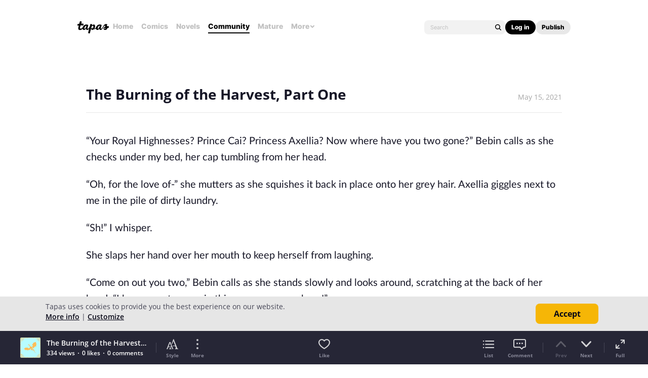

--- FILE ---
content_type: text/html;charset=UTF-8
request_url: https://tapas.io/series/Legacys-Prince
body_size: 31925
content:





<!DOCTYPE html>
<html>
<head prefix="og: http://ogp.me/ns# fb: http://ogp.me/ns/fb# comicpanda: http://ogp.me/ns/fb/comicpanda#" itemscope itemtype="http://schema.org/Article">
    <title>Read Legacy's Prince | Tapas Web Community</title>
    
    <meta name="description" content="Your home for the world’s most exciting and diverse web comics and novels. Discover stories you’ll love from all genres, only on Tapas!"/>
    
    
    
    
    
    
    
    
    
    
        
    
    
    
    
    <meta itemprop="description" content="Your home for the world’s most exciting and diverse web comics and novels. Discover stories you’ll love from all genres, only on Tapas!">
<meta itemprop="image" content="">
<meta property="og:type" content="comicpanda:webcomic_series"/>
<meta property="og:title" content="Read Legacy's Prince | Tapas Web Community"/>
<meta property="og:site_name" content="Read Legacy's Prince"/>
<meta property="og:image" content="" />
<meta property="og:description" content="Your home for the world’s most exciting and diverse web comics and novels. Discover stories you’ll love from all genres, only on Tapas!" />
<meta property="og:locale" content="en_US"/>
<meta name="twitter:card" content="summary_large_image">
<meta name="twitter:site" content="@tapas_app">
<meta name="twitter:title" content="Read Legacy's Prince | Tapas Web Community"/>
<meta name="twitter:description" content="Your home for the world’s most exciting and diverse web comics and novels. Discover stories you’ll love from all genres, only on Tapas!"/>
<meta name="twitter:image:src" content="" />
<meta name="twitter:domain" content="tapas.io">
<meta name="twitter:app:name:iphone" content="Tapas">
<meta name="twitter:app:name:ipad" content="Tapas">
<meta name="twitter:app:name:googleplay" content="Tapas">
<meta name="twitter:app:id:iphone" content="id578836126">
<meta name="twitter:app:id:ipad" content="id578836126">
<meta name="twitter:app:id:googleplay" content="com.tapastic">
<meta itemprop="name" content="Read Legacy's Prince | Tapas Web Community">
<meta name="twitter:app:url:googleplay" content="tapastic://series/207286">
<meta name="twitter:app:url:iphone" content="tapastic://series/207286">
<meta name="twitter:app:url:ipad" content="tapastic://series/207286">
<meta property="al:ios:url" content="tapastic://series/207286" />
<meta property="al:ios:app_store_id" content="578836126" />
<meta property="al:ios:app_name" content="Tapas" />
<meta property="al:android:url" content="tapastic://series/207286">
<meta property="al:android:package" content="com.tapastic">
<meta property="al:android:app_name" content="Tapas">

    <link rel="canonical" href="https://tapas.io/episode/2159104"/>
    
    <link rel="alternate" media="only screen and (max-width: 640px)" href="https://m.tapas.io/episode/2159104">
    
    

    





<meta http-equiv="X-UA-Compatible" content="IE=edge,chrome=1"/>
<meta charset="utf-8"/>
<meta name="keywords" content="webcomics, onilne comics, visual stories, graphic novels, webcomic, online comic, novels, webnovels, diverse webcomics, bite-sized stories, tapastic"/>
<meta name="author" content="Tapas"/>


<meta property="fb:admins" content="100003095288120" />
<meta property="fb:app_id" content="283723698368894" />

    <meta property="og:url" content="https://tapas.io/episode/2159104">


<meta name="msvalidate.01" content="3E711932DFA0B474BDA7215883F80DBF"/>

<link href="/favicon.ico" rel="shortcut icon" type="image/x-icon"/>
<link rel="apple-touch-icon" href="https://us-a.tapas.io/resources/images/tapastic-touch-icon.png">


    <link rel="stylesheet" type="text/css" href="https://us-a.tapas.io/resources/css/panda.min.855dcf25fc.css" media="screen" />
    <link rel="stylesheet" type="text/css" href="https://us-a.tapas.io/resources/css/panda.sprite.min.855dcf25fc.css" media="screen" />
    <link rel="stylesheet" type="text/css" href="https://us-a.tapas.io/resources/css/panda.plugins.min.855dcf25fc.css" media="screen" />
    <link rel="stylesheet" type="text/css" href="https://us-a.tapas.io/resources/css/panda.hero.min.855dcf25fc.css" media="screen" />
    <link rel="stylesheet" type="text/css" href="https://us-a.tapas.io/resources/css/tapas.min.855dcf25fc.css" media="screen" />



<script type="application/ld+json">
{
  "@context": "https://schema.org",
  "@type": "Organization",
  "name": "Tapas Media",
  "legalName": "TAPAS MEDIA INC",
  "url": "https://tapas.io",
  "logo": "https://us-a.tapas.io/resources/images/logo-tapas-vertical.png",
  "foundingDate": "2012",
  "founders": [
    {
      "@type": "Person",
      "name": "Chang Kim"
    }
  ],
  "address": {
    "@type": "PostalAddress",
    "addressRegion": "CA",
    "postalCode": "",
    "addressCountry": "USA"
  },
  "contactPoint": {
    "@type": "ContactPoint",
    "contactType": "customer support",
    "telephone": "",
    "areaServed": "WorldWide",
    "email": "hello@tapasmedia.co"
  },
  "sameAs": [
    "https://www.facebook.com/tapas.io",
    "https://twitter.com/tapas_app",
    "https://instagram.com/tapas_app",
    "https://www.linkedin.com/company/tapas-media-inc-"
  ]
}
</script>
<script type="text/javascript">
  /*<![CDATA[*/
  var pandaConfig = {
      env : 'prod',
      appDomain: 'https://tapas.io',
      mAppDomain: 'https://m.tapas.io',
      wsDomain: 'https://tapas.io:8531',
      pixelsDomain: 'https://pixels.tapas.io',
      PSTOffsetTime: -480,
      today : '2026/01/23 09:43:01',
      prefixResourceSrc : 'resources',
      staticServer : 'https://us-a.tapas.io',
      stripeKey :'',
      currentUrl : 'https://tapas.io/series/Legacys-Prince',
      fbId : 283723698368894,
      uname   : '__anonymous__',
      email : '',
      isDesktop : true,
      isTablet : false,
      isMobile : false,
      isNormalView : true,
      isSignedIn: false,
      rTapasIoHost: 'https://r.tapas.io',
      theoremreachKey: '6e1d48d54df280675c934929df60',
      ironSourceKey: 'cf77e7fd',
      commonMinimumReward: 10,
      userId: -1,
      globalNavBars: false,
      amplitudeApiKey: '322f86e07b852bb4bd6443e6f4c3b92a',
      brazeWebAppId: 'afcaafae-e8f9-4378-b159-9ae951b90f26',
      brazeSafariWebPushId: 'web.tapasmedia.tapas.braze',
      adjustAppToken: 'drt3tgm5ckcg',
      adjustEnvironment: 'production',
      countryCode: 'US',
      hasOptOut: false,
  };
  /*]]>*/
</script>

    <script type="text/javascript" src="https://us-a.tapas.io/resources/js/libs/tiara.min.js?t=1769190181"></script>
    
    <script>
      window.googletag = window.googletag || {cmd: []};
      window.pandaTiara = window.pandaTiara || {};
      (function getInitTiara() {
        pandaTiara = TiaraTracker.getInstance();
        const tiaraConfig = {
          svcDomain: 'tapas.io',
          deployment: 'dev',
          enableAlwaysHttpPost: true,
        };
        if(pandaConfig.env === 'prod'){
          tiaraConfig.deployment = 'production';
          tiaraConfig.trackURL = 'https://story-api.tapas.io/events-collector/v1/events/tiara-log/web';
        }
        pandaTiara.init(tiaraConfig);
      })();
    </script>
    
      
          <!-- Google Tag Manager -->
          <script>(function(w,d,s,l,i){w[l]=w[l]||[];w[l].push({'gtm.start':
              new Date().getTime(),event:'gtm.js'});var f=d.getElementsByTagName(s)[0],
            j=d.createElement(s),dl=l!='dataLayer'?'&l='+l:'';j.async=true;j.src=
            'https://www.googletagmanager.com/gtm.js?id='+i+dl;f.parentNode.insertBefore(j,f);
          })(window,document,'script','dataLayer','GTM-ML9X2SF');</script>
          <!-- End Google Tag Manager -->
      
    
    
    
    
    <script async src="https://securepubads.g.doubleclick.net/tag/js/gpt.js"></script>
    <script>
      !function(a9,a,p,s,t,A,g){if(a[a9])return;function q(c,r){a[a9]._Q.push([c,r])}a[a9]={init:function(){q("i",arguments)},fetchBids:function(){q("f",arguments)},setDisplayBids:function(){},targetingKeys:function(){return[]},_Q:[]};A=p.createElement(s);A.async=!0;A.src=t;g=p.getElementsByTagName(s)[0];g.parentNode.insertBefore(A,g)}("apstag",window,document,"script","//c.amazon-adsystem.com/aax2/apstag.js");

      //initialize the apstag.js library on the page to allow bidding
      apstag.init({
        pubID: '13696cce-e0a0-482a-b9cf-0f9ec384c501', //enter your pub ID here as shown above, it must within quotes
        adServer: 'googletag'
      });

      googletag.cmd.push(function() {
        googletag.pubads().disableInitialLoad();
        googletag.pubads().enableSingleRequest();
        // googletag.pubads().collapseEmptyDivs(true,true);
        googletag.pubads().addEventListener('impressionViewable', function(event) {
          if (typeof event.slot.cb === 'function') {
            panda.callback(event.slot.cb, event.slot);
          }
        });
        googletag.enableServices();
      });
    </script>
    
</head>
<body class="desktop series content">
<!--[if lte IE 9]>
    <div style="background-color:#E98422;height:80px;color:#FFF;text-align:center;font-size:16px;line-height:36px;position: absolute;z-index: 9999;width: 100%">
        Please note that Tapas no longer supports Internet Explorer.<br>
        We recommend upgrading to the latest <a href="https://www.microsoft.com/edge" target="_blank" style="color:#FFD46A">Microsoft Edge</a>, <a href="https://www.google.com/chrome/" target="_blank" style="color:#FFD46A">Google Chrome</a>, or <a href="https://www.mozilla.org/firefox/" target="_blank" style="color:#FFD46A">Firefox</a>.
    </div>
<![endif]-->
<div class="js-ie-compatible hidden"
     style="background-color:#E98422;height:80px;color:#FFF;text-align:center;font-size:16px;line-height:36px;position: absolute;z-index: 9999;width: 100%">
    Please note that Tapas no longer supports Internet Explorer.<br>
    We recommend upgrading to the latest <a href="https://www.microsoft.com/edge" target="_blank" style="color:#FFD46A">Microsoft Edge</a>, <a href="https://www.google.com/chrome/" target="_blank" style="color:#FFD46A">Google Chrome</a>, or <a href="https://www.mozilla.org/firefox/" target="_blank" style="color:#FFD46A">Firefox</a>.
</div>
<div id="fb-root"></div>
<div id="ajax-error"></div>
<div class="body ">
    

    
        
            
                
                    
                        
                            
                            
                            
                            
                            
                            
                            
                                
                            
                            
                            
                            
                            
                            
                            
                            



    
    
        
    


                            
                            <div
                                class="top-nav-wrap js-top-nav-wrap ">
                                <div class="top-nav nav--fixed js-top-nav scroll-hide">
                                    <div class="top-nav-wrapper">
                                        <div class="top-nav-logo">
                                            <a class="top-nav__logo js-fb-tracking js-amp-tracking js-braze-tracking js-tiara-tracking-nav"
                                                data-tiara-click-layer1="logo" data-tiara-action-name="home_click"
                                                data-amp-braze-event="home_tab_clicked" data-fb-event="screen_home"
                                                href="/">
                                                <i class="ico sp-nav-logo-renewal"></i>
                                            </a>
                                        </div>
                                        <div class="main-tab-wrapper hidden-mobile">
                                            
    
        
            
            
            
            
            
                <div class="main-tab-item ">
                    <a class="main-tab-link js-fb-tracking js-amp-tracking js-braze-tracking js-tiara-tracking-nav"
                        data-tiara-action-name="home_click" data-tiara-click-layer1="top_tab"
                        data-amp-braze-event="home_tab_clicked"
                        data-fb-event="screen_home"
                        href="/">Home</a>
                </div>
            
            
                                            
    
        
            
            
            
            
            
                <div class="main-tab-item ">
                    <a class="main-tab-link js-fb-tracking js-amp-tracking js-braze-tracking js-tiara-tracking-nav"
                        data-tiara-action-name="comics_click" data-tiara-click-layer1="top_tab"
                        data-amp-braze-event="comics_tab_clicked"
                        data-fb-event="screen_content_home"
                        href="/comics">Comics</a>
                </div>
            
            
                                            
    
        
            
            
            
            
            
                <div class="main-tab-item ">
                    <a class="main-tab-link js-fb-tracking js-amp-tracking js-braze-tracking js-tiara-tracking-nav"
                        data-tiara-action-name="novels_click" data-tiara-click-layer1="top_tab"
                        data-amp-braze-event="novels_tab_clicked"
                        data-fb-event="screen_content_home"
                        href="/novels">Novels</a>
                </div>
            
            
                                            
    
        
            
            
            
            
            
                <div class="main-tab-item item--selected">
                    <a class="main-tab-link js-fb-tracking js-amp-tracking js-braze-tracking js-tiara-tracking-nav"
                        data-tiara-action-name="community_click" data-tiara-click-layer1="top_tab"
                        data-amp-braze-event="community_tab_clicked"
                        data-fb-event="screen_content_home"
                        href="/community">Community</a>
                </div>
            
            
                                            
    
        
            
            
            
            
            
                <div class="main-tab-item ">
                    <a class="main-tab-link js-fb-tracking js-amp-tracking js-braze-tracking js-tiara-tracking-nav"
                        data-tiara-action-name="mature_click" data-tiara-click-layer1="top_tab"
                        data-amp-braze-event="mature_tab_clicked"
                        data-fb-event="screen_content_home"
                        href="/mature">Mature</a>
                </div>
            
            
                                            
    
        
            
            
            
            
            
            
                <div class="main-tab-item js-popover-btn" data-menu-type="discover">
                    <a
                        class="main-tab-link js-nav-popup-btn js-tiara-tracking-nav"
                        data-tiara-action-name="more_click"
                        data-tiara-click-layer1="top_tab"
                    >
                        More
                        <i class="sp-ico-more-drop"></i>
                        <i class="sp-ico-more-drop-open"></i>
                        <div calss="js-nav-popup"></div>
                    </a>
                    
                        
    
        
            <div class="more-popup js-nav-popup">
                <a class="more-popup-item js-fb-tracking js-tiara-tracking-nav" data-tiara-action-name="help_click"
                    data-fb-event="screen_help" href="https://help.tapas.io/hc/en-us" target="_blank">Help</a>
                <a class="more-popup-item js-fb-tracking js-amp-tracking js-braze-tracking js-tiara-tracking-nav"
                    data-tiara-action-name="discord_click" data-amp-braze-event="discord_tab_clicked"
                    data-fb-event="screen_discord" href="https://discord.com/invite/tapas"
                    target="_blank">Discord</a>
                <a class="more-popup-item js-fb-tracking js-amp-tracking js-braze-tracking js-tiara-tracking-nav"
                    data-tiara-action-name="forums_click" data-amp-braze-event="forums_tab_clicked"
                    data-fb-event="screen_forums" href="https://forums.tapas.io" target="_blank">Forums</a>
                <a class="more-popup-item js-fb-tracking js-amp-tracking js-braze-tracking js-tiara-tracking-nav"
                    data-tiara-action-name="newsfeed_click" data-amp-braze-event="newsfeed_tab_clicked"
                    data-fb-event="screen_news" href="/newsfeed">Newsfeed</a>
                <a class="more-popup-item js-fb-tracking js-amp-tracking js-braze-tracking js-tiara-tracking-nav"
                    data-tiara-action-name="contact_click" data-amp-braze-event="contact_tab_clicked"
                    data-fb-event="screen_contact" href="mailto:feedback@tapas.io">Contact</a>
                <a class="more-popup-item js-fb-tracking js-amp-tracking js-braze-tracking js-tiara-tracking-nav"
                    data-tiara-action-name="merch_shop_click" data-amp-braze-event="merch_shop_tab_clicked"
                    data-fb-event="screen_merch_shop" href="/merchshop">Merch
                    Shop</a>
            </div>
                    
                </div>
            
                                        </div>
                                        <div class="top-nav-right">
                                            <form class="top-nav-search hidden-mobile" action="/search?q=">
                                                <input type="text" name="q" class="search-input js-nav-search-input"
                                                    autocomplete="off" maxlength="25" placeholder="Search" />
                                                <a class="search-button js-nav-search-btn js-tiara-tracking-nav"
                                                    data-tiara-click-layer1="top" data-tiara-action-name="search_click"
                                                    data-tiara-custom-props-user-action="click"><i
                                                        class="ico sp-ico-search"></i></a>
                                            </form>
                                            <div class="bottom-nav-search js-popover-btn js-search-btn-wrapper hidden-pc"
                                                data-menu-type="search">
                                                <a class="search-button js-nav-popup-btn js-tiara-tracking-nav"
                                                    data-tiara-click-layer1="top" data-tiara-action-name="search_click"
                                                    data-tiara-custom-props-user-action="click"><i
                                                        class="ico sp-ico-search-mobile"></i></a>
                                            </div>

                                            
                                                <div class="top-nav-button-wrapper hidden-mobile">
                                                    <button
                                                        class="top-nav-button primary js-have-to-sign js-nav-btn js-tiara-tracking-nav"
                                                        data-tiara-click-layer1="top"
                                                        data-tiara-action-name="login_click"
                                                        data-tiara-custom-props-user-action="click"
                                                        data-where="Nav-bar Account Button"
                                                        data-permalink="https://tapas.io/series/Legacys-Prince">Log
                                                        in</button>
                                                    <div class="top-nav-button secondary">
                                                        <a
                                                            class="js-tiara-tracking-nav"
                                                            href="https://www.creators.tapas.io/"
                                                            target="_blank"
                                                            data-tiara-action-name="publish_click"
                                                            data-tiara-click-layer1="top"
                                                        >
                                                            Publish
                                                        </a>
                                                    </div>
                                                </div>
                                                <div class="top-nav-login hidden-pc">
                                                    <a class="js-have-to-sign js-tiara-tracking-nav"
                                                        href="/account/signin?from=https://tapas.io/series/Legacys-Prince"
                                                        data-tiara-click-layer1="top"
                                                        data-tiara-action-name="login_click"
                                                        data-tiara-custom-props-user-action="click"
                                                        data-where="Nav-bar Account Button"
                                                        data-permalink="https://tapas.io/series/Legacys-Prince"><i
                                                            class="sp-ico-nav-login"></i></a>
                                                </div>
                                            
                                            
                                        </div>
                                    </div>
                                    <div class="bottom-nav-wrapper">
                                        <div class="main-tab-wrapper scroll-hide">
                                            
    
        
            
            
            
            
            
                <div class="main-tab-item ">
                    <a class="main-tab-link js-fb-tracking js-amp-tracking js-braze-tracking js-tiara-tracking-nav"
                        data-tiara-action-name="home_click" data-tiara-click-layer1="top_tab"
                        data-amp-braze-event="home_tab_clicked"
                        data-fb-event="screen_home"
                        href="/">Home</a>
                </div>
            
            
                                            
    
        
            
            
            
            
            
                <div class="main-tab-item ">
                    <a class="main-tab-link js-fb-tracking js-amp-tracking js-braze-tracking js-tiara-tracking-nav"
                        data-tiara-action-name="comics_click" data-tiara-click-layer1="top_tab"
                        data-amp-braze-event="comics_tab_clicked"
                        data-fb-event="screen_content_home"
                        href="/comics">Comics</a>
                </div>
            
            
                                            
    
        
            
            
            
            
            
                <div class="main-tab-item ">
                    <a class="main-tab-link js-fb-tracking js-amp-tracking js-braze-tracking js-tiara-tracking-nav"
                        data-tiara-action-name="novels_click" data-tiara-click-layer1="top_tab"
                        data-amp-braze-event="novels_tab_clicked"
                        data-fb-event="screen_content_home"
                        href="/novels">Novels</a>
                </div>
            
            
                                            
    
        
            
            
            
            
            
                <div class="main-tab-item item--selected">
                    <a class="main-tab-link js-fb-tracking js-amp-tracking js-braze-tracking js-tiara-tracking-nav"
                        data-tiara-action-name="community_click" data-tiara-click-layer1="top_tab"
                        data-amp-braze-event="community_tab_clicked"
                        data-fb-event="screen_content_home"
                        href="/community">Community</a>
                </div>
            
            
                                            
    
        
            
            
            
            
            
                <div class="main-tab-item ">
                    <a class="main-tab-link js-fb-tracking js-amp-tracking js-braze-tracking js-tiara-tracking-nav"
                        data-tiara-action-name="mature_click" data-tiara-click-layer1="top_tab"
                        data-amp-braze-event="mature_tab_clicked"
                        data-fb-event="screen_content_home"
                        href="/mature">Mature</a>
                </div>
            
            
                                            
    
        
            
            
            
            
            
            
                <div class="main-tab-item js-popover-btn" data-menu-type="discover">
                    <a
                        class="main-tab-link js-nav-popup-btn js-tiara-tracking-nav"
                        data-tiara-action-name="more_click"
                        data-tiara-click-layer1="top_tab"
                    >
                        More
                        <i class="sp-ico-more-drop"></i>
                        <i class="sp-ico-more-drop-open"></i>
                        <div calss="js-nav-popup"></div>
                    </a>
                    
                </div>
            
                                        </div>
                                        <div class="more-popup-wrapper js-discover-menu">
                                            
    
        
            <div class="more-popup js-nav-popup">
                <a class="more-popup-item js-fb-tracking js-tiara-tracking-nav" data-tiara-action-name="help_click"
                    data-fb-event="screen_help" href="https://help.tapas.io/hc/en-us" target="_blank">Help</a>
                <a class="more-popup-item js-fb-tracking js-amp-tracking js-braze-tracking js-tiara-tracking-nav"
                    data-tiara-action-name="discord_click" data-amp-braze-event="discord_tab_clicked"
                    data-fb-event="screen_discord" href="https://discord.com/invite/tapas"
                    target="_blank">Discord</a>
                <a class="more-popup-item js-fb-tracking js-amp-tracking js-braze-tracking js-tiara-tracking-nav"
                    data-tiara-action-name="forums_click" data-amp-braze-event="forums_tab_clicked"
                    data-fb-event="screen_forums" href="https://forums.tapas.io" target="_blank">Forums</a>
                <a class="more-popup-item js-fb-tracking js-amp-tracking js-braze-tracking js-tiara-tracking-nav"
                    data-tiara-action-name="newsfeed_click" data-amp-braze-event="newsfeed_tab_clicked"
                    data-fb-event="screen_news" href="/newsfeed">Newsfeed</a>
                <a class="more-popup-item js-fb-tracking js-amp-tracking js-braze-tracking js-tiara-tracking-nav"
                    data-tiara-action-name="contact_click" data-amp-braze-event="contact_tab_clicked"
                    data-fb-event="screen_contact" href="mailto:feedback@tapas.io">Contact</a>
                <a class="more-popup-item js-fb-tracking js-amp-tracking js-braze-tracking js-tiara-tracking-nav"
                    data-tiara-action-name="merch_shop_click" data-amp-braze-event="merch_shop_tab_clicked"
                    data-fb-event="screen_merch_shop" href="/merchshop">Merch
                    Shop</a>
            </div>
                                        </div>
                                        <div class="profile-popup-wrapper js-profile-menu">
                                            
    
        
            
                
                <div class="profile-popup js-nav-popup">
                    <div class="profile-popup-item divider js-tiara-tracking-nav"
                        data-tiara-action-name="profile_click">
                        <a class="profile-popup-thumbnail js-fb-tracking" data-fb-event="screen_profile"
                            href="/__anonymous__">
                            <img src="/resources/images/defaultuser-200.png" alt="__anonymous__">
                        </a>
                        <div class="profile-popup-userinfo">
                            <a class="js-fb-tracking truncated" data-fb-event="screen_profile"
                                href="/__anonymous__">__anonymous__</a>
                            <div>
                                <a class="js-fb-tracking ink-info" data-fb-event="screen_transaction_list"
                                    href="/profile/ink">
                                    <i class="sp-ink-droplet-16"></i>
                                    <span class="js-ink-amount">0</span>
                                </a>
                            </div>
                        </div>
                    </div>
                    <ul>
                        
                        
                            <li class="profile-popup-item hidden-pc">
                                <a
                                    class="content__row js-tiara-tracking-nav"
                                    href="https://www.creators.tapas.io/"
                                    target="_blank"
                                    data-tiara-action-name="publish_click"
                                    data-tiara-click-layer1="top"
                                >
                                    <span class="menu__text">Publish</span>
                                </a>
                            </li>
                        
                        <li class="profile-popup-item">
                            <a class="content__row ga-tracking js-ink-shop-btn js-fb-tracking js-tiara-tracking-nav"
                                href="/profile/ink?trigger=open"
                                data-ga-category="Ink" data-ga-action="Click" data-ga-label="nav_w"
                                data-fb-event="screen_ink" data-tiara-action-name="ink_shop_click"
                                data-tiara-click-layer1="top">
                                <span class="menu__text">Ink shop</span>
                            </a>
                        </li>
                        <li class="profile-popup-item">
                            <a
                                class="content__row js-tiara-tracking-nav"
                                href="/redeem"
                                data-tiara-click-layer1="top"
                                data-tiara-action-name="redeem_click">
                                <span class="menu__text">Redeem code</span>
                            </a>
                        </li>
                        <li class="profile-popup-item divider">
                            <a class="js-tiara-tracking-nav content__row js-fb-tracking"
                                data-fb-event="screen_settings_home" href="/profile/settings"
                                data-tiara-action-name="settings_click" data-tiara-click-layer1="top">
                                <span class="menu__text">Settings</span>
                            </a>
                        </li>
                        <li class="profile-popup-item text-bold">
                            <a class="js-tiara-tracking-nav content__row js-amp-tracking js-braze-tracking"
                                data-amp-braze-event="user_logout" href="/account/signout"
                                data-tiara-action-name="log_out_click" data-tiara-click-layer1="top">
                                <span class="menu__text">Log out</span>
                            </a>
                        </li>
                        
                    </ul>
                </div>
                                        </div>
                                        <div class="search-popup-wrapper bottom--search">
                                            <form class="search-form" action="/search?q=" method="GET"> <input
                                                    type="text" name="q" placeholder="Search"
                                                    class="search-input js-nav-search-input" autocomplete="off"
                                                    maxlength="25"></form>
                                            <a class="js-search-close-btn"><i
                                                    class="ico sp-ico-dismiss-drk-s-b"></i></a>
                                        </div>
                                    </div>
                                    <div class="nav-bar js-nav-bar">
                                        
                                    </div>
                                </div>
                            </div>
                            <div class="global-tongue-feedback hidden">
                                <div class="feedback-message"></div>
                            </div>
    <div id="page-wrap" class="page-wrap clearfix no-footer">
        











    
        
    
    







    
    
    
    



<div class="vw-root js-viewer-root ">
    <div class="vw-nav-wrap">
        <div class="vw-nav js-vw-nav">
            <div class="vw-nav__left">
                <a class="nav-button ga-tracking" href="/series/Legacys-Prince/info"
                   data-ga-category="Series"
                   data-ga-action="Click"
                   data-ga-label="episode_w_tab"><i class="ico sp-ico-list-wht-m"></i></a>
            </div>
            <div class="vw-nav__center">
                <div class="center-info">
                    <p class="center-info__title center-info__title--small">Legacy&#039;s Prince</p>
                    <p class="center-info__title js-ep-title">The Burning of the Harvest, Part One</p>
                </div>
            </div>
            <div class="vw-nav__right">
                
                    <a class="nav-button js-toolbar-btn" data-type="style" data-position="top"><i class="ico sp-ico-style-wht-m"></i></a>
                
                <a class="nav-button js-toolbar-btn" data-type="more" data-position="top"><i class="ico sp-ico-more-wht-m"></i></a>
            </div>
            
        </div>
    </div>
    <div class="vw-outer js-vw-outer">
        <div class="viewer-wrapper js-viewer-wrapper">
            
                <div class="ad-section ad-section--top">
                    <div class="main__ad">
                        
                            <div id="div-gpt-lb"
                                 class="div-gpt div-gpt--leaderboard div-gpt--leaderboard-top js-gpt-unit"
                                 data-ad-unit-path="/94613330/fold_tapas_leaderboard"
                                 data-ad-type="lb"
                                 data-placement-id="9461333002"
                                 data-size-map="[[768,'lb'],[320,'mlb'],[0,0]]"
                                 data-series-id="207286"
                                 data-episode-id="2159104"></div>
                        
                        
                    </div>
                </div>
            
            <div class="loading-indicator loading-indicator--prev yellow js-article-prev-indicator hidden"><div></div><div></div><div></div></div>
            <div class="loading-indicator loading-indicator--center yellow js-article-center-indicator hidden"><div></div><div></div><div></div></div>
            <div class="js-episode-viewer">

    <div id="episode-2159104"
         class="episode-unit js-episode-wrap"
         data-ep-id="2159104"
         data-ep-scene="1"
         data-ep-title="The Burning of the Harvest, Part One"
         data-ep-is-mature="false"
         data-prev-id="-1"
         data-title="The Burning of the Harvest, Part One"
         data-is-rental="false"
         data-next-id="2159107">
        <div class="viewer">
            <div class="viewer__header">
                <p class="title">The Burning of the Harvest, Part One</p>
                <p class="date">May 15, 2021</p>
            </div>
            
            
                
                    <article class="viewer__body js-episode-article main__body--book main__body--small ep-html-contents ep-html-contents--left "
                             style="font-family: Lato; font-size: 20px; line-height: 160%; color: #161626">
                        
                        <span>
 <p style="line-height: 2.4; text-indent: inherit; margin-top: 0pt; margin-bottom: 0pt;"><span style="font-size: 12pt; font-family: ">“Your Royal Highnesses? Prince Cai? Princess Axellia? Now where have you two gone?” Bebin calls as she checks under my bed, her cap tumbling from her head.&nbsp;</span></p>
 <p style="line-height:2.4;margin-top:0pt;margin-bottom:0pt;"><span style="font-size: 12pt; font-family: ">“Oh, for the love of-” she mutters as she squishes it back in place onto her grey hair. Axellia giggles next to me in the pile of dirty laundry.</span></p>
 <p style="line-height:2.4;margin-top:0pt;margin-bottom:0pt;"><span style="font-size: 12pt; font-family: ">“Sh!” I whisper.</span></p>
 <p style="line-height:2.4;margin-top:0pt;margin-bottom:0pt;"><span style="font-size: 12pt; font-family: ">She slaps her hand over her mouth to keep herself from laughing.</span></p>
 <p style="line-height:2.4;margin-top:0pt;margin-bottom:0pt;"><span style="font-size: 12pt; font-family: ">“Come on out you two,” Bebin calls as she stands slowly and looks around, scratching at the back of her head. “I know you two are in this nursery somewhere!”&nbsp;</span></p>
 <p style="line-height:2.4;margin-top:0pt;margin-bottom:0pt;"><span style="font-size: 12pt; font-family: ">Axellia and I stay as quiet as we can, shushing each other's giggles.&nbsp;</span></p>
 <p style="line-height:2.4;margin-top:0pt;margin-bottom:0pt;"><span style="font-size: 12pt; font-family: ">Bebin slowly kneels back down to peek under Axellia’s bed.&nbsp;</span></p>
 <p style="line-height: 2.4; text-indent: inherit; margin-top: 0pt; margin-bottom: 0pt;"><span style="font-size: 12pt; font-family: ">“As if usual four-year-olds aren’t bad enough. Twins! Hmph!” she grumbles as she sits up, accidentally bumping her head on the table in between mine and Axellia’s bed. The set of glass sheep and shepherds clinking together as Bebin rubs her head and uses the bedpost to pull herself onto her feet.</span></p>
 <p style="line-height: 2.4; text-indent: inherit; margin-top: 0pt; margin-bottom: 0pt;"><span style="font-size: 12pt; font-family: ">“Because the Creator decided that’s what I needed at my age. Twins! And the queen’s expecting another. Ugh!”</span></p>
 <p style="line-height: 2.4; text-indent: inherit; margin-top: 0pt; margin-bottom: 0pt;"><span style="font-size: 12pt; font-family: ">She opens up a toy chest and looks inside. “So long as it’s only one this time,” she slams the toy chest closed and moves to the wardrobe, sticking her head inside.</span></p>
 <p style="line-height: 2.4; text-indent: inherit; margin-top: 0pt; margin-bottom: 0pt;"><span style="font-size: 12pt; font-family: ">“Where are you two?”</span></p>
 <p style="line-height: 2.4; text-indent: inherit; margin-top: 0pt; margin-bottom: 0pt;"><span style="font-size: 12pt; font-family: ">I turn to Axellia, grinning. She nods, and together we jump out of the laundry pile.</span></p>
 <p style="line-height:2.4;margin-top:0pt;margin-bottom:0pt;"><span style="font-size: 12pt; font-family: ">“Boo!”</span></p>
 <p style="line-height:2.4;margin-top:0pt;margin-bottom:0pt;"><span style="font-size: 12pt; font-family: ">“Oh! Oh! Oh, no, no, no!” Bebin screams as she falls into the wardrobe, pulling some of Axellia’s dresses down with her. Axellia and I laugh, hard.</span></p>
 <p style="line-height:2.4;margin-top:0pt;margin-bottom:0pt;"><span style="font-size: 12pt; font-family: ">“Are you two determined to send me to an early grave?” Bebin loudly huffs as she uses the wardrobe to push herself back onto her feet.</span></p>
 <p style="line-height: 2.4; text-indent: inherit; margin-top: 0pt; margin-bottom: 0pt;"><span style="font-size: 12pt; font-family: ">“We got you!” I cheer.</span></p>
 <p style="line-height: 2.4; text-indent: inherit; margin-top: 0pt; margin-bottom: 0pt;"><span style="font-size: 12pt; font-family: ">“Hmph, you certainly did. Now shoo-shoo!” Bebin waves us towards the door. “Outside, now! Both of you. It’s too bright a day for you to be cooped up in here, anyways!”</span></p>
 <p style="line-height: 2.4; text-indent: inherit; margin-top: 0pt; margin-bottom: 0pt;"><span style="font-size: 12pt; font-family: ">I beat Axellia to the door and begin to open it when Bebin stops us.</span></p>
 <p style="line-height: 2.4; text-indent: inherit; margin-top: 0pt; margin-bottom: 0pt;"><span style="font-size: 12pt; font-family: ">“Wait, wait,” she pulls two white cloaks and scarves out of the wardrobe and waddles to us. “Just because there’s a break in the rain doesn’t mean it still isn’t cool enough for you to catch your death. Axellia, hold still.”</span></p>
 <p style="line-height: 2.4; text-indent: inherit; margin-top: 0pt; margin-bottom: 0pt;"><span style="font-size: 12pt; font-family: ">“You’re messing up my hair,” Axellia whines. “You’ll make it poofy again!”</span></p>
 <p style="line-height: 2.4; text-indent: inherit; margin-top: 0pt; margin-bottom: 0pt;"><span style="font-size: 12pt; font-family: ">“Nonsense. I’ve been wrestling the Hawley curls since your mother was a babe. Your hair is not going anywhere,” she finishes tying our scarves around our heads and opens the door for us. “Now, outside. I think your brother is training with Fredricks at the training field.”</span></p>
 <p style="line-height: 2.4; text-indent: inherit; margin-top: 0pt; margin-bottom: 0pt;"><span style="font-size: 12pt; font-family: ">“Let’s go scare him!” I suggest to Axellia, who nods enthusiastically.</span></p>
 <p style="line-height: 2.4; text-indent: inherit; margin-top: 0pt; margin-bottom: 0pt;"><span style="font-size: 12pt; font-family: ">“Scare Nicholai, scare Mother, scare Father, scare me!” Bebin wags her finger in our faces. “If you two spent as much time on your lessons as you did on your pranks you’d be headed to Cristabel Academy by now. Well, what are you two still gawking about for? Outside, shoo!”</span></p>
 <p style="line-height: 2.4; text-indent: inherit; margin-top: 0pt; margin-bottom: 0pt;"><span style="font-size: 12pt; font-family: ">We take off, racing down the stairs, passing two or three servants who say “Your highnesses” and bow their heads as we pass by. We manage to catch the washer-lady waving to one of the cattlemen out a window, not watching us.&nbsp;</span></p>
 <p style="line-height: 2.4; text-indent: inherit; margin-top: 0pt; margin-bottom: 0pt;"><span style="font-size: 12pt; font-family: ">I glance at Axellia. She grins and nods. We tiptoe up behind her as she blows kisses and shout, “boo!”</span></p>
 <p style="line-height:2.4;margin-top:0pt;margin-bottom:0pt;"><span style="font-size: 12pt; font-family: ">She screams, dropping her basket as we race outside, giggling all the way.&nbsp;</span></p>
 <p style="line-height:2.4;margin-top:0pt;margin-bottom:0pt;"><span style="font-size: 12pt; font-family: ">“Did you see her drop all those frilly things?” I shout as we step into the courtyard. Several knights and squires bow their heads to us as they and we stop at the gate that keeps bad people from coming in.</span></p>
 <p style="line-height:2.4;margin-top:0pt;margin-bottom:0pt;"><span style="font-size: 12pt; font-family: ">“They’re not frilly things, they’re petticoats!” Axellia hisses.</span></p>
 <p style="line-height:2.4;margin-top:0pt;margin-bottom:0pt;"><span style="font-size: 12pt; font-family: ">“Whatever,” I shrug as the guards open the gate and let us out into the fields. People from the villages are picking potatoes, cabbages, carrots, onions, peas, and radishes. All the nasty things that I don’t like, but Mother makes me eat anyways. They all stop their picking to bow as we wave back. I lead Axellia by the hand and dive into an empty field full of tall grass between the farm fields and the training fields. We race through our own little path we’ve made from the number of times we’ve gone to sneak up on Nicholai. I have to keep wiping my face to get the water off it. Even though it isn’t raining today the grass is still wet, probably because it's early in the morning.</span></p>
 <p style="line-height: 2.4; text-indent: inherit; margin-top: 0pt; margin-bottom: 0pt;"><span style="font-size: 12pt; font-family: ">Even buried in the tall green we can hear the “mooing” and “baaing” from cows, sheep, and goats being brought out of the castle to eat and stretch.&nbsp; As we grow closer, the animal noises are covered up by the “clink, clink” of swords. I peek my head over the top of the grass and see my big brother sword training, his dark skin covered in sweat. They’re both really busy, which is good, because they’ll never see me or Axellia coming.</span></p>
 <p style="line-height:2.4;margin-top:0pt;margin-bottom:0pt;"><span style="font-size: 12pt; font-family: ">“Let’s go,” I whisper. Axellia and I get on our hands and knees and crawl closer towards them. Axellia giggles.</span></p>
 <p style="line-height:2.4;margin-top:0pt;margin-bottom:0pt;"><span style="font-size: 12pt; font-family: ">“Shh!” I whisper. Axellia covers her mouth and we keep crawling.</span></p>
 <p style="line-height:2.4;margin-top:0pt;margin-bottom:0pt;"><span style="font-size: 12pt; font-family: ">“There, now again,” Fredricks says as we get closer. “And again. Now, up, and to the chest. Perfect! One more time.”</span></p>
 <p style="line-height:2.4;margin-top:0pt;margin-bottom:0pt;"><span style="font-size: 12pt; font-family: ">Now I begin giggling and Axellia tells me to be quiet.</span></p>
 <p style="line-height:2.4;margin-top:0pt;margin-bottom:0pt;"><span style="font-size: 12pt; font-family: ">“Very good,” Fredricks says again. “Take a break, Crown Prince Nicholai.”</span></p>
 <p style="line-height:2.4;margin-top:0pt;margin-bottom:0pt;"><span style="font-size: 12pt; font-family: ">I can now see my big brother, Nicholai, through the grass as he takes off his helmet and drops it to the ground. He runs a hand through his hair, which is like mine. Not really curly like mother’s and Axellia’s, but not straight like Father’s. It’s somewhere in between, but black like all of ours. Fredricks’ big manticore walks over, carrying a bucket and dipping-spoon in his mouth to Nicholai.</span></p>
 <p style="line-height:2.4;margin-top:0pt;margin-bottom:0pt;"><span style="font-size: 12pt; font-family: ">&nbsp;&nbsp;</span><span style="font-size: 12pt; font-family: ">Nicholai gazes suspiciously into the bucket, then glances up at the manticore. “Should I be scared?”</span></p>
 <p style="line-height:2.4;margin-top:0pt;margin-bottom:0pt;"><span style="font-size: 12pt; font-family: ">&nbsp;</span><span style="font-size: 12pt; font-family: ">The manticore huffs angrily at Nicholai. He laughs and pets his ear, making him purr.</span></p>
 <p style="line-height:2.4;margin-top:0pt;margin-bottom:0pt;"><span style="font-size: 12pt; font-family: ">&nbsp;</span><span style="font-size: 12pt; font-family: ">“It was a joke, Stapo, you know that I’d trust you with my life,” he takes the dipping spoon and drinks a big gulp out of it.</span></p>
 <p style="line-height:2.4;margin-top:0pt;margin-bottom:0pt;"><span style="font-size: 12pt; font-family: ">&nbsp;</span><span style="font-size: 12pt; font-family: ">“I wouldn’t,” Fredricks snorts as he takes a quick gulp of something in a little bottle he always has strapped to his leg. Stapo growls at him. </span><span style="font-size: 12pt; font-family: "><span style="white-space:pre;"> </span></span></p>
 <p style="line-height:2.4;margin-top:0pt;margin-bottom:0pt;"><span style="font-size: 12pt; font-family: ">&nbsp;</span><span style="font-size: 12pt; font-family: ">“What do you have there?” Nicholai asks Fredricks, pointing at the small bottle.</span></p>
 <p style="line-height:2.4;margin-top:0pt;margin-bottom:0pt;"><span style="font-size: 12pt; font-family: ">&nbsp;</span><span style="font-size: 12pt; font-family: ">“You can’t have any. You’re too young,” Fredricks says quickly.</span></p>
 <p style="line-height:2.4;margin-top:0pt;margin-bottom:0pt;"><span style="font-size: 12pt; font-family: ">“I’m sixteen, Fredricks. Practically grown,” Nicholai whines.</span></p>
 <p style="line-height:2.4;margin-top:0pt;margin-bottom:0pt;"><span style="font-size: 12pt; font-family: ">“And I’m a kitsune princess,” Fredricks says, making Nicholai laugh.</span></p>
 <p style="line-height:2.4;margin-top:0pt;margin-bottom:0pt;"><span style="font-size: 12pt; font-family: ">&nbsp;</span><span style="font-size: 12pt; font-family: ">Axellia and I are really close now. We both try really hard not to laugh, but some giggles slip out. Nicholai raises his head, glancing about. We both squeeze our mouths shut, our tummies tingling with excitement.</span></p>
 <p style="line-height:2.4;margin-top:0pt;margin-bottom:0pt;"><span style="font-size: 12pt; font-family: ">&nbsp;</span><span style="font-size: 12pt; font-family: ">“Did you hear that, Fredricks?” he asks. Axellia and I grow as quiet as we can.</span></p>
 <p style="line-height:2.4;margin-top:0pt;margin-bottom:0pt;"><span style="font-size: 12pt; font-family: ">&nbsp;</span><span style="font-size: 12pt; font-family: ">“Yes, sir, a most mysterious sound indeed,” Fredricks answers as he strokes his beard, the only bit of hair he’s got left, his eyes looking smaller than usual as he squints. “What do you think it is?”</span></p>
 <p style="line-height:2.4;margin-top:0pt;margin-bottom:0pt;"><span style="font-size: 12pt; font-family: ">&nbsp;</span><span style="font-size: 12pt; font-family: ">“It sounded like…” Nicholai slowly begins to turn around to where Axellia and I are hiding. We both creep down deeper into the grass.</span></p>
 <p style="line-height:2.4;margin-top:0pt;margin-bottom:0pt;"><span style="font-size: 12pt; font-family: ">&nbsp;</span><span style="font-size: 12pt; font-family: ">“…it sounded like a pair of four-year-old, twin terrors!” the grass above us splits open as Nicholai catches us, a wide grin on his face. “Aha!”</span></p>
 <p style="line-height:2.4;margin-top:0pt;margin-bottom:0pt;"><span style="font-size: 12pt; font-family: ">&nbsp;</span><span style="font-size: 12pt; font-family: ">We both squeal and take off running.</span></p>
 <p style="line-height:2.4;margin-top:0pt;margin-bottom:0pt;"><span style="font-size: 12pt; font-family: ">&nbsp;</span><span style="font-size: 12pt; font-family: ">“Don’t let them escape, Fredricks!” Nicholai calls as he takes after us. I pump my legs faster, trying to take deeper breaths, but that’s hard to do when you’re laughing.</span></p>
 <p style="line-height:2.4;margin-top:0pt;margin-bottom:0pt;"><span style="font-size: 12pt; font-family: ">“Split up!” I yell. Axellia runs off to one side, and I go the other.</span></p>
 <p style="line-height:2.4;margin-top:0pt;margin-bottom:0pt;"><span style="font-size: 12pt; font-family: ">&nbsp;</span><span style="font-size: 12pt; font-family: ">“After her, Fredricks,” Nicholai calls. “I’ll get this one!”</span></p>
 <p style="line-height:2.4;margin-top:0pt;margin-bottom:0pt;"><span style="font-size: 12pt; font-family: ">&nbsp;</span><span style="font-size: 12pt; font-family: ">I run as fast as I can, so fast my side hurts, but I don’t stop. “You can’t catch me, Nicholai!” I yell.</span></p>
 <p style="line-height:2.4;margin-top:0pt;margin-bottom:0pt;"><span style="font-size: 12pt; font-family: ">“Oh, really?” Nicholai asks. He grabs me and throws me in the air. I laugh as I come falling back down into Nicholai’s arms. “Then what do you make of this, Cai?” he blows against my cheek.</span></p>
 <p style="line-height:2.4;margin-top:0pt;margin-bottom:0pt;"><span style="font-size: 12pt; font-family: ">&nbsp;“Let me go! Let me go!” I yell as I try to get away from his tickling fingers.</span></p>
 <p style="line-height:2.4;margin-top:0pt;margin-bottom:0pt;"><span style="font-size: 12pt; font-family: ">&nbsp;</span><span style="font-size: 12pt; font-family: ">“No, time for you to face your punishment!” Nicholai yells, tickling my sides and arms.</span></p>
 <p style="line-height:2.4;margin-top:0pt;margin-bottom:0pt;"><span style="font-size: 12pt; font-family: ">&nbsp;&nbsp;</span><span style="font-size: 12pt; font-family: ">“Stop it! Stop it!” I squeal as I try to fight. I hate tickling, but I always laugh when Nicholai tickles me, so I guess I don’t hate it that much.</span></p>
 <p style="line-height:2.4;margin-top:0pt;margin-bottom:0pt;"><span style="font-size: 12pt; font-family: ">&nbsp;&nbsp;</span><span style="font-size: 12pt; font-family: ">“Think you can sneak up on me, huh?” Nicholai asks as we both tumble to the ground, and Nicholai pins me down in another tickling attack. “Think you can sneak up on me, eh?”</span></p>
 <p style="line-height:2.4;margin-top:0pt;margin-bottom:0pt;"><span style="font-size: 12pt; font-family: ">&nbsp;</span><span style="font-size: 12pt; font-family: ">“Stop, stop! My tummy hurts!” I beg.</span></p>
 <p style="line-height:2.4;margin-top:0pt;margin-bottom:0pt;"><span style="font-size: 12pt; font-family: ">“Alright, alright,” Nicholai sighs as he lets me up. I crawl into his lap and trace the orange symbol on his chest armor. He picks grass out of my hair and clothes.</span></p>
 <p style="line-height:2.4;margin-top:0pt;margin-bottom:0pt;"><span style="font-size: 12pt; font-family: ">&nbsp;“Nicholai, why is there a six-headed dragon on your armor?”</span></p>
 <p style="line-height:2.4;margin-top:0pt;margin-bottom:0pt;"><span style="font-size: 12pt; font-family: ">&nbsp;</span><span style="font-size: 12pt; font-family: ">“It’s a hydra, Cai,” Nicholai corrects.</span></p>
 <p style="line-height:2.4;margin-top:0pt;margin-bottom:0pt;"><span style="font-size: 12pt; font-family: ">&nbsp;</span><span style="font-size: 12pt; font-family: ">“Hydra,” I repeat.</span></p>
 <p style="line-height:2.4;margin-top:0pt;margin-bottom:0pt;"><span style="font-size: 12pt; font-family: ">&nbsp;</span><span style="font-size: 12pt; font-family: ">“Because that’s what familiar father had,” Nicholai answers.</span></p>
 <p style="line-height:2.4;margin-top:0pt;margin-bottom:0pt;"><span style="font-size: 12pt; font-family: ">&nbsp;</span><span style="font-size: 12pt; font-family: ">“But it died,” I hang my head in sorrow.</span></p>
 <p style="line-height:2.4;margin-top:0pt;margin-bottom:0pt;"><span style="font-size: 12pt; font-family: ">&nbsp;</span><span style="font-size: 12pt; font-family: ">“I’m afraid so.”</span></p>
 <p style="line-height:2.4;margin-top:0pt;margin-bottom:0pt;"><span style="font-size: 12pt; font-family: ">&nbsp;</span><span style="font-size: 12pt; font-family: ">“When you get your own familiar, will it go on your armor?”</span></p>
 <p style="line-height:2.4;margin-top:0pt;margin-bottom:0pt;"><span style="font-size: 12pt; font-family: ">&nbsp;</span><span style="font-size: 12pt; font-family: ">“Yes,” Nicholai smiles.</span></p>
 <p style="line-height:2.4;margin-top:0pt;margin-bottom:0pt;"><span style="font-size: 12pt; font-family: ">&nbsp;</span><span style="font-size: 12pt; font-family: ">“I bet you’ll get a dragon!” I cheer.</span></p>
 <p style="line-height:2.4;margin-top:0pt;margin-bottom:0pt;"><span style="font-size: 12pt; font-family: ">&nbsp;</span><span style="font-size: 12pt; font-family: ">“Oh, no, I’m no Osias,” Nicholai laughs. “Maybe a manticore, like Fredricks.”</span></p>
 <p style="line-height:2.4;margin-top:0pt;margin-bottom:0pt;"><span style="font-size: 12pt; font-family: ">&nbsp;</span><span style="font-size: 12pt; font-family: ">“Or a sea dragon, like mother.”</span></p>
 <p style="line-height:2.4;margin-top:0pt;margin-bottom:0pt;"><span style="font-size: 12pt; font-family: ">&nbsp;</span><span style="font-size: 12pt; font-family: ">“Sea serpent, Cai.”</span></p>
 <p style="line-height:2.4;margin-top:0pt;margin-bottom:0pt;"><span style="font-size: 12pt; font-family: ">&nbsp;</span><span style="font-size: 12pt; font-family: ">“Sea serpent.”</span></p>
 <p style="line-height:2.4;margin-top:0pt;margin-bottom:0pt;"><span style="font-size: 12pt; font-family: ">&nbsp;</span><span style="font-size: 12pt; font-family: ">A</span><span style="font-size: 12pt; font-family: ">&nbsp;piece of strange music playing, a turn to notice a group of people walking towards the orchard behind the potato, cabbage, and pea fields. Some of the workers climb down from the trees and race over to them. These new people are all dressed in strange, bright clothes. They all have pictures painted on their skin. Most of them have wings. All kinds of wings too: white and brown ones with feathers, green ones with scales, black ones with fur.</span></p>
 <p style="line-height:2.4;margin-top:0pt;margin-bottom:0pt;"><span style="font-size: 12pt;">&nbsp;“Nicholai, look!”</span></p>
 <p style="line-height:2.4;margin-top:0pt;margin-bottom:0pt;"><span style="font-size: 12pt; font-family: ">&nbsp;</span><span style="font-size: 12pt; font-family: ">Nicholai turns over his shoulder. “Oh, looks like the Roamers are in town.”</span></p>
 <p style="line-height:2.4;margin-top:0pt;margin-bottom:0pt;"><span style="font-size: 12pt; font-family: ">&nbsp;</span><span style="font-size: 12pt; font-family: ">“Roamers?”</span></p>
 <p style="line-height:2.4;margin-top:0pt;margin-bottom:0pt;"><span style="font-size: 12pt; font-family: ">&nbsp;</span><span style="font-size: 12pt; font-family: ">“Yes. They came last year around harvest time, I suppose you don’t remember.”</span></p>
 <p style="line-height:2.4;margin-top:0pt;margin-bottom:0pt;"><span style="font-size: 12pt; font-family: ">&nbsp;</span><span style="font-size: 12pt; font-family: ">“Uh-uh.”</span></p>
 <p style="line-height:2.4;margin-top:0pt;margin-bottom:0pt;"><span style="font-size: 12pt; font-family: ">&nbsp;</span><span style="font-size: 12pt; font-family: ">“Well, they're where we got your finger paints from.”</span></p>
 <p style="line-height:2.4;margin-top:0pt;margin-bottom:0pt;"><span style="font-size: 12pt; font-family: ">&nbsp;</span><span style="font-size: 12pt; font-family: ">“Oh! Can I get some more?” I ask as I begin running towards them. “Roamers! Roamers! Can I get some fing-”</span></p>
 <p style="line-height:2.4;margin-top:0pt;margin-bottom:0pt;"><span style="font-size: 12pt; font-family: ">&nbsp;</span><span style="font-size: 12pt; font-family: ">“Hold on, there, sir,” Nicholai grabs the edge of my cloak and pulls me back towards him. “I’m sure you can have more finger paints, but not now. You have to wait until they settle in and the workers get done with their purchases.”</span></p>
 <p style="line-height:2.4;margin-top:0pt;margin-bottom:0pt;"><span style="font-size: 12pt; font-family: ">“Are those the rules?”</span></p>
 <p style="line-height:2.4;margin-top:0pt;margin-bottom:0pt;"><span style="font-size: 12pt; font-family: ">“There’s not really any rules for these sort of things, Cai. Just common decency.”</span></p>
 <p style="line-height:2.4;margin-top:0pt;margin-bottom:0pt;"><span style="font-size: 12pt; font-family: ">“What’s dece-dece-”</span></p>
 <p style="line-height:2.4;margin-top:0pt;margin-bottom:0pt;"><span style="font-size: 12pt; font-family: ">“Decency?”</span></p>
 <p style="line-height:2.4;margin-top:0pt;margin-bottom:0pt;"><span style="font-size: 12pt; font-family: ">“Yeah, what’s that mean.”</span></p>
 <p style="line-height:2.4;margin-top:0pt;margin-bottom:0pt;"><span style="font-size: 12pt; font-family: ">“Manners.”</span></p>
 <p style="line-height:2.4;margin-top:0pt;margin-bottom:0pt;"><span style="font-size: 12pt; font-family: ">“Oh. Alright,” I look at the Roamers again. “They got wings. Are they fairies?”</span></p>
 <p style="line-height:2.4;margin-top:0pt;margin-bottom:0pt;"><span style="font-size: 12pt; font-family: ">&nbsp;</span><span style="font-size: 12pt; font-family: ">“Yes.”</span></p>
 <p style="line-height:2.4;margin-top:0pt;margin-bottom:0pt;"><span style="font-size: 12pt; font-family: ">&nbsp;</span><span style="font-size: 12pt; font-family: ">“All of them?”</span></p>
 <p style="line-height:2.4;margin-top:0pt;margin-bottom:0pt;"><span style="font-size: 12pt; font-family: ">&nbsp;</span><span style="font-size: 12pt; font-family: ">“No, but most of them are,” Nicholai answers.</span></p>
 <p style="line-height:2.4;margin-top:0pt;margin-bottom:0pt;"><span style="font-size: 12pt; font-family: ">&nbsp;</span><span style="font-size: 12pt; font-family: ">“Why?” I ask.</span></p>
 <p style="line-height:2.4;margin-top:0pt;margin-bottom:0pt;"><span style="font-size: 12pt; font-family: ">&nbsp;</span><span style="font-size: 12pt; font-family: ">“Well, I’ll tell you.”</span></p>
 <p style="line-height:2.4;margin-top:0pt;margin-bottom:0pt;"><span style="font-size: 12pt; font-family: ">&nbsp;</span><span style="font-size: 12pt; font-family: ">“Story?” I squeak, excited. Nicholai always tells the best stories.</span></p>
 <p style="line-height: 2.4; text-indent: inherit; margin-top: 0pt; margin-bottom: 0pt;"><span style="font-size: 12pt; font-family: ">“Story,” Nicholai confirms with a nod. I climb out of his lap to settle in the grass in front of him, bouncing with excitement. Nicholai raises a hand to start, but something catches his eye. He stands up and cups his hand over his eyes. I stand up next to him and try to do the same thing. I stand on my toes to see if I’ll look as tall as Nicholai, but I can’t reach, or see anything above the grass.</span></p>
 <p style="line-height: 2.4; text-indent: inherit; margin-top: 0pt; margin-bottom: 0pt;"><span style="font-size: 12pt; font-family: ">“Let’s head back to the training grounds,” Nicholai says as he takes my hand and leads me away. Fredricks is coming towards us, his knees poking out above the tall grass. Axellia is riding on his shoulders, both laughing.</span></p>
 <p style="line-height:2.4;margin-top:0pt;margin-bottom:0pt;"><span style="font-size: 12pt; font-family: ">“Aw, but what about the story?” I huff as Nicholai drags me behind him.</span></p>
 <p style="line-height:2.4;margin-top:0pt;margin-bottom:0pt;"><span style="font-size: 12pt; font-family: ">&nbsp;</span><span style="font-size: 12pt; font-family: ">“I’ll tell you later,” Nicholai promises as he glances over his shoulder. He looks scared, but I know that can’t be right because Nicholai is never scared. He turns his head back around and gives Fredricks some kind of hand motion, points to Axellia and the castle. Fredricks nods, frowning, and begins to walk towards the castle, whistling for Stapo who plods his way towards the two.</span></p>
 <p style="line-height:2.4;margin-top:0pt;margin-bottom:0pt;"><span style="font-size: 12pt; font-family: ">“Is something wrong?” I ask as I look behind me. All I see is the orchard. Then a group of people step out from behind the trees, almost out of nowhere. They all have familiars with them, all are tall, and all have long, pointy ears sticking out of the sides of their heads.</span></p>
 <p style="line-height:2.4;margin-top:0pt;margin-bottom:0pt;"><span style="font-size: 12pt; font-family: ">&nbsp;</span><span style="font-size: 12pt; font-family: ">“Are those elves?” I ask.</span></p>
 <p style="line-height:2.4;margin-top:0pt;margin-bottom:0pt;"><span style="font-size: 12pt; font-family: ">&nbsp;</span><span style="font-size: 12pt; font-family: ">“Don’t look at them!” Nicholai hisses, jerking on my arm.</span></p>
 <p style="line-height:2.4;margin-top:0pt;margin-bottom:0pt;"><span style="font-size: 12pt; font-family: ">&nbsp;</span><span style="font-size: 12pt; font-family: ">I jump. Nicholai never yells at me. “Nicholai?”</span></p>
 <p style="line-height:2.4;margin-top:0pt;margin-bottom:0pt;"><span style="font-size: 12pt; font-family: ">&nbsp;</span><span style="font-size: 12pt; font-family: ">“Let’s just get back to the castle,” Nicholai answers. Stapo has caught up to Fredricks who’s far ahead of us now. Fredricks sets Axellia on his back, then climbs up behind her. Stapo spreads out his wings and takes off towards the castle, his curled up tail bouncing in the wind.</span></p>
 <p style="line-height:2.4;margin-top:0pt;margin-bottom:0pt;"><span style="font-size: 12pt; font-family: ">&nbsp;</span><span style="color: rgb(0, 0, 0); font-family: ">Nicholai glances over his shoulder again. I do too, even though he told me not to look, though, I can’t help it. I want to see. The men are running toward us, and they look mad.</span></p></span>
<p style="margin-top: 0pt; margin-bottom: 0pt; line-height: 2.4; width: 991px; font-size: 20px; color: rgb(38, 38, 54); font-family: Lato, "><span style="font-size: 12pt; color: rgb(0, 0, 0); font-family: ">&nbsp;</span><span style="font-size: 12pt; color: rgb(0, 0, 0); font-family: ">“Run!” Nicholai yells. He takes off, dragging me along behind him. I run as fast as I can, trying to keep up with Nicholai, trying not to fall over, which is hard, because Nicholai’s fast and I’m not.</span></p>
<p style="margin-top: 0pt; margin-bottom: 0pt; line-height: 2.4; width: 991px; font-size: 20px; color: rgb(38, 38, 54); font-family: Lato, "><span style="font-size: 12pt; color: rgb(0, 0, 0); font-family: ">&nbsp;</span><span style="font-size: 12pt; color: rgb(0, 0, 0); font-family: ">“What’s wrong?” I ask, my lip trembling as I try to keep up with Nicholai. “Who are they?”</span></p>
<p style="margin-top: 0pt; margin-bottom: 0pt; line-height: 2.4; width: 991px; font-size: 20px; color: rgb(38, 38, 54); font-family: Lato, "><span style="font-size: 12pt; color: rgb(0, 0, 0); font-family: ">&nbsp;</span><span style="font-size: 12pt; color: rgb(0, 0, 0); font-family: ">Nicholai doesn’t answer, but keeps pulling me towards the training grounds. He ducks behind a target and pulls me into his arms. I hear three “twangs,” and three arrowheads poke out of the back of the target. I shout and cling to Nicholai’s shirt. Why are they shooting at us?</span></p>
                        
                    </article>
                
                
            
        </div>
        <div class="viewer-bottom">
            
            <div class="viewer-section viewer-section--ad">
                <div id="div-gpt-lb-2159104"
                     class="div-gpt div-gpt--leaderboard js-gpt-unit"
                     data-ad-unit-path="/94613330/fold_tapas_leaderboard"
                     data-ad-type="lb"
                     data-placement-id="9461333003"
                     data-size-map="[[768,'lb'],[320,'mlb'],[0,0]]"
                     data-series-id="207286"
                     data-episode-id="2159104"></div>

                
            </div>
            <div class="viewer-section viewer-section--episode grid-section viewer-section--episode--line">
                <div class="grid-section__left"><a class="thumb circle js-fb-tracking" data-fb-event="screen_profile" href="/caitlynnvt"><img class="circle" src="https://us-a.tapas.io/ua/a3/c0bb73d3-10e2-47b3-a4c9-c8f07d1ec156.jpg" alt="caitlynnvt"><div class="thumb-overlay circle"></div></a></div>
                <div class="grid-section__right">
                    <div class="name-wrapper">
                        <a class="name truncated js-fb-tracking" data-fb-event="screen_profile" href="/caitlynnvt">C.V. Tomlinson</a>
                        <p class="author-label">Creator</p>
                    </div>
                    <p class="text js-episode-story">Prince Cai and Princess Axellia of the Human Kingdom enjoy a pleasant autumn morning with their older brother, the crown prince, Nicholai. Their peacefulness is soon shattered by an elven invasion, and their lives will never be the same again.</p>
                    <div class="tags">#Fantasy #magic #humans #elves #fairies #hydra #Dragon #manticore #Royalty #assassins</div>
                </div>
            </div>
            <div class="viewer-section viewer-section--comment">
                
                    <div class="comment-header">
                        <p class="comment-header__title">Comments (<span class="js-comment-body-cnt" data-cnt="0">0</span>)</p>
                        <a class="comment-header__btn js-comment-more" data-episode-id="2159104">See all</a>
                    </div>
                    <div class="grid-section js-top-comment-2159104"></div>
                    
                    <a class="add-comment-btn js-add-comment" data-episode-id="2159104"><span>Add a comment</span><i class="ico ico--light sp-ico-arrow-drk-s-m"></i><i class="ico ico--dark sp-ico-arrow-wht-s-m"></i></a>
                
            </div>
            <div class="viewer-section viewer-section--recommend">
                <div class="row-header">
                    <p class="title">Recommendation for you</p>
                </div>
                <ul class="row-body row-body--series-list js-recommendations">
                    <li class="series-list-item">
                        <a class="series-item ga-tracking js-fb-tracking js-recommended-series js-tiara-tracking" href="/series/What-Makes-a-Monster"
                           data-ga-category="Series"
                           data-ga-action="Click"
                           data-ga-label="episode_recommendation"
                           data-fb-event="SeriesClick,screen_series"
                           data-xref="E_RCS"
                           data-series-id="154196"
                           data-series-title="What Makes a Monster"
                           data-series-type="COMMUNITY_BOOKS"
                           data-sale-type="FREE"
                           data-item-type="recommend_random_top50"
                           data-on-sale="false"
                           data-tiara-page="viewer"
                           data-tiara-section="viewer"
                           data-tiara-action-name="content_click"
                           data-tiara-page-meta-id="154196"
                           data-tiara-page-meta-type="series_id"
                           data-tiara-event-meta-id="154196"
                           data-tiara-event-meta-type="series_id"
                           data-tiara-event-meta-series="What Makes a Monster"
                           data-tiara-event-meta-series-id="154196"
                           data-tiara-click-layer1="recommendation"
                        >
                            <div class="thumb">
                                <img src="https://us-a.tapas.io/sa/be/01d6f07f-6cde-4e95-82d0-3926a62dd8ed_m.png" alt="What Makes a Monster">
                                <div class="thumb-overlay"></div>
                                
        <div class="thumb-badges">
            
                
                
            
            
        </div>
    
                                
                            </div>
                            <div class="info">
                                <p class="info__label">Recommendation</p>
                                <p class="item__title">What Makes a Monster</p>
                                <p class="additional">
                                    <span>BL</span>
                                    <span class="dot dot--last"></span>
                                    <span class="additional__last">75.9k likes</span>
                                </p>
                            </div>
                        </a>
                    </li>
                    <li class="series-list-item">
                        <a class="series-item ga-tracking js-fb-tracking js-recommended-series js-tiara-tracking" href="/series/earthwitch"
                           data-ga-category="Series"
                           data-ga-action="Click"
                           data-ga-label="episode_recommendation"
                           data-fb-event="SeriesClick,screen_series"
                           data-xref="E_RCS"
                           data-series-id="155421"
                           data-series-title="Earthwitch (The Voidgod Ascendency Book 1)"
                           data-series-type="COMMUNITY_BOOKS"
                           data-sale-type="FREE"
                           data-item-type="recommend_random_top50"
                           data-on-sale="false"
                           data-tiara-page="viewer"
                           data-tiara-section="viewer"
                           data-tiara-action-name="content_click"
                           data-tiara-page-meta-id="155421"
                           data-tiara-page-meta-type="series_id"
                           data-tiara-event-meta-id="155421"
                           data-tiara-event-meta-type="series_id"
                           data-tiara-event-meta-series="Earthwitch (The Voidgod Ascendency Book 1)"
                           data-tiara-event-meta-series-id="155421"
                           data-tiara-click-layer1="recommendation"
                        >
                            <div class="thumb">
                                <img src="https://us-a.tapas.io/sa/01/2e32d113-f67a-4353-8013-7c060c363d1d_m.png" alt="Earthwitch (The Voidgod Ascendency Book 1)">
                                <div class="thumb-overlay"></div>
                                
        <div class="thumb-badges">
            
                
                
            
            
        </div>
    
                                
                            </div>
                            <div class="info">
                                <p class="info__label">Recommendation</p>
                                <p class="item__title">Earthwitch (The Voidgod Ascendency Book 1)</p>
                                <p class="additional">
                                    <span>Fantasy</span>
                                    <span class="dot dot--last"></span>
                                    <span class="additional__last">2.9k likes</span>
                                </p>
                            </div>
                        </a>
                    </li>
                    <li class="series-list-item">
                        <a class="series-item ga-tracking js-fb-tracking js-recommended-series js-tiara-tracking" href="/series/Touch-OG"
                           data-ga-category="Series"
                           data-ga-action="Click"
                           data-ga-label="episode_recommendation"
                           data-fb-event="SeriesClick,screen_series"
                           data-xref="E_RCS"
                           data-series-id="103988"
                           data-series-title="Touch"
                           data-series-type="COMMUNITY_BOOKS"
                           data-sale-type="FREE"
                           data-item-type="recommend_random_top50"
                           data-on-sale="false"
                           data-tiara-page="viewer"
                           data-tiara-section="viewer"
                           data-tiara-action-name="content_click"
                           data-tiara-page-meta-id="103988"
                           data-tiara-page-meta-type="series_id"
                           data-tiara-event-meta-id="103988"
                           data-tiara-event-meta-type="series_id"
                           data-tiara-event-meta-series="Touch"
                           data-tiara-event-meta-series-id="103988"
                           data-tiara-click-layer1="recommendation"
                        >
                            <div class="thumb">
                                <img src="https://us-a.tapas.io/sa/b1/1929ad6e-a532-4553-82d6-7d630a32c401_m.jpg" alt="Touch">
                                <div class="thumb-overlay"></div>
                                
        <div class="thumb-badges">
            
                
                
            
            
        </div>
    
                                
                            </div>
                            <div class="info">
                                <p class="info__label">Recommendation</p>
                                <p class="item__title">Touch</p>
                                <p class="additional">
                                    <span>BL</span>
                                    <span class="dot dot--last"></span>
                                    <span class="additional__last">15.6k likes</span>
                                </p>
                            </div>
                        </a>
                    </li>
                    <li class="series-list-item">
                        <a class="series-item ga-tracking js-fb-tracking js-recommended-series js-tiara-tracking" href="/series/Arna"
                           data-ga-category="Series"
                           data-ga-action="Click"
                           data-ga-label="episode_recommendation"
                           data-fb-event="SeriesClick,screen_series"
                           data-xref="E_RCS"
                           data-series-id="139627"
                           data-series-title="Arna (GL)"
                           data-series-type="COMMUNITY_BOOKS"
                           data-sale-type="FREE"
                           data-item-type="recommend_random_top50"
                           data-on-sale="false"
                           data-tiara-page="viewer"
                           data-tiara-section="viewer"
                           data-tiara-action-name="content_click"
                           data-tiara-page-meta-id="139627"
                           data-tiara-page-meta-type="series_id"
                           data-tiara-event-meta-id="139627"
                           data-tiara-event-meta-type="series_id"
                           data-tiara-event-meta-series="Arna (GL)"
                           data-tiara-event-meta-series-id="139627"
                           data-tiara-click-layer1="recommendation"
                        >
                            <div class="thumb">
                                <img src="https://us-a.tapas.io/sa/0a/7e2748ec-55b8-48b2-9e18-3aaf7fd4f768_m.png" alt="Arna (GL)">
                                <div class="thumb-overlay"></div>
                                
        <div class="thumb-badges">
            
                
                
            
            
        </div>
    
                                
                            </div>
                            <div class="info">
                                <p class="info__label">Recommendation</p>
                                <p class="item__title">Arna (GL)</p>
                                <p class="additional">
                                    <span>Fantasy</span>
                                    <span class="dot dot--last"></span>
                                    <span class="additional__last">5.5k likes</span>
                                </p>
                            </div>
                        </a>
                    </li>
                    <li class="series-list-item">
                        <a class="series-item ga-tracking js-fb-tracking js-recommended-series js-tiara-tracking" href="/series/Secunda"
                           data-ga-category="Series"
                           data-ga-action="Click"
                           data-ga-label="episode_recommendation"
                           data-fb-event="SeriesClick,screen_series"
                           data-xref="E_RCS"
                           data-series-id="131067"
                           data-series-title="Secunda"
                           data-series-type="COMMUNITY_BOOKS"
                           data-sale-type="FREE"
                           data-item-type="recommend_random_top50"
                           data-on-sale="false"
                           data-tiara-page="viewer"
                           data-tiara-section="viewer"
                           data-tiara-action-name="content_click"
                           data-tiara-page-meta-id="131067"
                           data-tiara-page-meta-type="series_id"
                           data-tiara-event-meta-id="131067"
                           data-tiara-event-meta-type="series_id"
                           data-tiara-event-meta-series="Secunda"
                           data-tiara-event-meta-series-id="131067"
                           data-tiara-click-layer1="recommendation"
                        >
                            <div class="thumb">
                                <img src="https://us-a.tapas.io/sa/d9/a907b4b3-a78c-46fd-afc6-7a35b15754b3_m.png" alt="Secunda">
                                <div class="thumb-overlay"></div>
                                
        <div class="thumb-badges">
            
                
                
            
            
        </div>
    
                                
                            </div>
                            <div class="info">
                                <p class="info__label">Recommendation</p>
                                <p class="item__title">Secunda</p>
                                <p class="additional">
                                    <span>Romance Fantasy</span>
                                    <span class="dot dot--last"></span>
                                    <span class="additional__last">43.3k likes</span>
                                </p>
                            </div>
                        </a>
                    </li>
                    <li class="series-list-item">
                        <a class="series-item ga-tracking js-fb-tracking js-recommended-series js-tiara-tracking" href="/series/Invisible-Bonds"
                           data-ga-category="Series"
                           data-ga-action="Click"
                           data-ga-label="episode_recommendation"
                           data-fb-event="SeriesClick,screen_series"
                           data-xref="E_RCS"
                           data-series-id="139753"
                           data-series-title="Invisible Bonds"
                           data-series-type="COMMUNITY_BOOKS"
                           data-sale-type="FREE"
                           data-item-type="recommend_random_top50"
                           data-on-sale="false"
                           data-tiara-page="viewer"
                           data-tiara-section="viewer"
                           data-tiara-action-name="content_click"
                           data-tiara-page-meta-id="139753"
                           data-tiara-page-meta-type="series_id"
                           data-tiara-event-meta-id="139753"
                           data-tiara-event-meta-type="series_id"
                           data-tiara-event-meta-series="Invisible Bonds"
                           data-tiara-event-meta-series-id="139753"
                           data-tiara-click-layer1="recommendation"
                        >
                            <div class="thumb">
                                <img src="https://us-a.tapas.io/sa/9f/49f8482d-8629-4e57-a620-4f4a41e8c73c_m.jpg" alt="Invisible Bonds">
                                <div class="thumb-overlay"></div>
                                
        <div class="thumb-badges">
            
                
                
            
            
        </div>
    
                                
                            </div>
                            <div class="info">
                                <p class="info__label">Recommendation</p>
                                <p class="item__title">Invisible Bonds</p>
                                <p class="additional">
                                    <span>LGBTQ+</span>
                                    <span class="dot dot--last"></span>
                                    <span class="additional__last">2.5k likes</span>
                                </p>
                            </div>
                        </a>
                    </li>
                    <li class="series-list-item">
                        <a class="series-item js-lucky-item"
                           data-series-id="207286"
                           data-episode-id="2159104"
                           data-ex-ids="154196,155421,103988,139627,131067,139753">
                            <div class="thumb">
                                <img src="https://tapas.io/resources/images/some/feelinglucky-img-5.png"
                                     alt="feeling lucky">
                                <div class="thumb-overlay"></div>
                            </div>
                            <div class="info">
                                <p class="info__label">Feeling lucky</p>
                                <p class="item__title item__title--full">Random series you may like</p>
                            </div>
                        </a>
                    </li>
                </ul>
            </div>
            <div class="ad-section ad-section--bottom">
                <div class="ad-item">
                    <div id="div-gpt-mr-2159104-1"
                         class="div-gpt div-gpt--rectangle js-gpt-unit"
                         data-placement-id="946133300401"
                         data-ad-unit-path="/94613330/tapas_medium_rectangle"
                         data-ad-type="mr"
                         data-episode-id="2159104"
                         data-series-id="207286"></div>
                </div>
                <div class="ad-item">
                    <div id="div-gpt-mr-2159104-2"
                         class="div-gpt div-gpt--rectangle js-gpt-unit"
                         data-placement-id="946133300402"
                         data-ad-unit-path="/94613330/tapas_medium_rectangle"
                         data-ad-type="mr"
                         data-episode-id="2159104"
                         data-series-id="207286"></div>
                </div>
                <div class="ad-item">
                    <div id="div-gpt-mr-2159104-3"
                         class="div-gpt div-gpt--rectangle js-gpt-unit"
                         data-placement-id="946133300403"
                         data-ad-unit-path="/94613330/tapas_medium_rectangle"
                         data-ad-type="mr"
                         data-episode-id="2159104"
                         data-series-id="207286"></div>
                </div>
            </div>
        </div>
    </div>

</div>
            <div class="loading-indicator loading-indicator--next yellow force js-article-next-indicator hidden"><div></div><div></div><div></div></div>
        </div>
    </div>
    <div class="side-section side-section--series side-section--closed js-series-section">
        <div class="series-info js-series-info">
            
            
                
            
            <div class="info-header">
                <a class="layer-btn js-series-btn">
                    <div class="header-layer" style="height: 60px;background-color: #604F6B"></div>
                </a>
                
            </div>
            <div class="info-body">
                <div class="info-body__top">
                    <div class="thumb-wrapper thumb-wrapper--mg25">
                        <a class="thumb js-series-btn">
                            <img src="https://us-a.tapas.io/sa/e3/236676ed-73ca-47a9-ba1e-5b7982d62659_z.jpg" alt="Legacy's Prince">
                            
                            
                            







                            <div class="thumb-overlay"></div>
                        </a>
                    </div>
                    <div class="title-wrapper title-wrapper--mg12">
                        <a class="title js-series-btn">Legacy's Prince</a>
                        <p class="stat"><span>1.3k views</span><span class="stat-dot"></span><span class="js-subscribe-cnt">1 subscriber</span></p>
                    </div>
                </div>
                
                
                <div class="info-body__center clamp clamp--on js-series-description js-series-btn">&quot;My life is not what it should be. I was never meant to be king, but with my brother dead I am next in line. My family was never meant to be broken, yet I can barely look either of my parents in the eye. I was never supposed to have a dragon familiar. No one is ever supposed to have a dragon familiar. Yet that is what happened. But why?&quot;</div>
                <div class="info-body__bottom">
                    <a class="js-tiara-tracking subscribe-btn  js-have-to-sign"
                       data-tiara-section="content_home"
                       data-tiara-page="viewer"
                       data-tiara-action-name="subscribe_click"
                       data-tiara-page-meta-id="207286"
                       data-tiara-page-meta-type="series_id"
                       data-tiara-event-meta-id="207286"
                       data-tiara-event-meta-type="series_id"
                       data-tiara-event-meta-series="Legacy's Prince"
                       data-tiara-event-meta-series-id="207286"
                       data-tiara-click-layer1="top"
                       data-tiara-custom-props-user-action="click"
                       data-where="Legacy's Prince"
                       data-permalink="https://tapas.io/series/Legacys-Prince"
                       data-id="207286" data-cnt="1">Subscribe</a>
                </div>
            </div>
        </div>
        <div class="episode-list">
            <div class="list-header">
                <p class="list-header__left js-ep-cnt">10 episodes</p>
                <div class="list-header__right">
                    <a class="sort-btn sort-btn--desc js-sort"
                       data-sort-desc="false">
                        <i class="ico ico--light ico--newest sp-ico-newest-ink-s"></i>
                        <i class="ico ico--light ico--oldest sp-ico-oldest-ink-s"></i>
                        <i class="ico ico--dark ico--newest sp-ico-newest-wht-s"></i>
                        <i class="ico ico--dark ico--oldest sp-ico-oldest-wht-s"></i>
                    </a>
                </div>
            </div>
            
            
            
            
            
            <ul class="list-body js-episodes">
                <div class="loading-indicator yellow force mtbl js-episode-indicator-prev hidden"
                     data-page="-1"
                     data-cur-page="0"
                     data-sort="OLDEST"
                     data-has-prev="false"
                     data-last-access="0"
                     data-max-limit="20"
                     data-scene-number="1"
                     data-episode-id="2159104"
                     data-episode-cnt="10"
                     data-total-page="1"><div></div><div></div><div></div></div>

                <div class="loading-indicator yellow force mtbl js-episode-indicator-next"
                     data-page="1"
                     data-cur-page="0"
                     data-sort="OLDEST"
                     data-has-next="true"
                     data-last-access="0"
                     data-max-limit="20"
                     data-scene-number="1"
                     data-episode-id="2159104"
                     data-episode-cnt="10"
                     data-total-page="1"><div></div><div></div><div></div></div>
            </ul>
        </div>
    </div>
    <div class="toolbar">
        <div class="toolbar__wrapper toolbar__wrapper--wide js-toolbar">
            <div class="toolbar__row toolbar__row--left">
                <div class="row-item row-item--info js-toolbar-episode">
                    <img src="https://us-a.tapas.io/sa/d6/5f2d447f-326e-48aa-9d82-35a552dd92e2.png" alt="The Burning of the Harvest, Part One">
                    <div class="episode-info">
                        <p class="title">The Burning of the Harvest, Part One</p>
                        <p class="stat"><span>334 views</span>
                            <span class="stat-dot"></span>
                            <span class="js-like-cnt">0 likes</span>
                            <span class="stat-dot stat-dot--last"></span>
                            <span class="comment-stat js-comment-stat">0 comments</span></p>
                    </div>
                </div>
                <hr class="row-divider row-divider--both">
                <div class="row-item">
                    
                        <a class="toolbar-btn toolbar-btn--right js-toolbar-btn" data-type="style" data-position="bottom"><div class="ico-wrap"><i class="ico sp-ico-style-wht-m"></i></div><span>Style</span></a>
                    
                    <a class="toolbar-btn js-toolbar-btn" data-type="more" data-position="bottom"><div class="ico-wrap"><i class="ico sp-ico-more-wht-m"></i></div><span>More</span></a>
                </div>
            </div>
            <div class="toolbar__row toolbar__row--center">
                <div class="row-item">
                    <a class="toolbar-btn  js-have-to-sign "
                       data-permalink="https://tapas.io/series/Legacys-Prince"
                       data-where="Episode"
                       data-id="2159104"><div class="ico-wrap"><i class="ico ico--like sp-ico-like-line-wht-m"></i><i class="ico ico--liked sp-ico-like-srb-m"></i></div><span class="js-like-label">Like</span></a>
                    
                </div>
            </div>
            <div class="toolbar__row toolbar__row--right">
                <div class="row-item row-item--toggle js-hide-section">
                    <div class="toggle-btn"><a class="toolbar-btn js-list-btn"><div class="ico-wrap ico-wrap--auto"><i class="ico sp-ico-list-wht-m"></i></div><span>List</span></a></div>
                    <div class="toggle-btn"><a class="toolbar-btn js-wide-comment-btn js-comment-btn js-fb-tracking"
                                               data-fb-event="screen_comment"
                                               data-episode-id="2159104"><div class="ico-wrap ico-wrap--auto"><i class="ico ico--comment sp-ico-comment-line-wht-m"></i></div><span>Comment</span></a></div>
                </div>
                <hr class="row-divider row-divider--left js-hide-section">
                <div class="row-item">
                    <a class="toolbar-btn toolbar-btn--center-left js-prev-ep-btn disabled"
                       data-fb-event="screen_episode_novel"
                       data-direction="prev"><div class="ico-wrap"><i class="ico ico--prev sp-ico-arrow-wht-l-b"></i></div><span>Prev</span></a>
                    <a class="toolbar-btn toolbar-btn--center-right js-next-ep-btn js-fb-tracking"
                       data-fb-event="screen_episode_novel"
                       data-direction="next"><div class="ico-wrap"><i class="ico sp-ico-arrow-wht-l-b"></i></div><span>Next</span></a>
                </div>
                <hr class="row-divider row-divider--right">
                <div class="row-item">
                    <a class="toolbar-btn js-full-btn"><div class="ico-wrap"><i class="ico sp-ico-full-wht-m"></i></div><span>Full</span></a>
                    <a class="toolbar-btn js-exit-btn hidden"><div class="ico-wrap"><i class="ico sp-ico-exit-wht-m"></i></div><span>Exit</span></a>
                </div>
            </div>
        </div>
        <div class="toolbar__wrapper toolbar__wrapper--narrow">
            <div class="toolbar__row toolbar__row--grow-even">
                <a class="toolbar-btn toolbar-btn--center  js-have-to-sign "
                   data-permalink="https://tapas.io/series/Legacys-Prince"
                   data-where="Episode"
                   data-id="2159104"><div class="ico-wrap"><i class="ico ico--like sp-ico-like-line-wht-m"></i><i class="ico ico--liked sp-ico-like-srb-m"></i></div><span class="js-episode-like-cnt" data-cnt="0">0</span></a>
                <a class="toolbar-btn toolbar-btn--center js-narrow-comment-btn js-comment-btn js-fb-tracking"
                   data-fb-event="screen_comment"
                   data-episode-id="2159104"><div class="ico-wrap"><i class="ico sp-ico-comment-line-wht-m"></i></div><span class="js-episode-comment-cnt" data-cnt="0">0</span></a>
                
                    <a class="toolbar-btn toolbar-btn--virtual"><div class="ico-wrap"><i class="ico--virtual"></i></div></a>
                
                
                <a class="toolbar-btn toolbar-btn--center js-prev-ep-btn disabled"
                   data-fb-event="screen_episode_novel"
                   data-direction="prev"><div class="ico-wrap"><i class="ico ico--prev sp-ico-arrow-wht-l-b"></i></div><span>Prev</span></a>
                <a class="toolbar-btn toolbar-btn--center js-next-ep-btn js-fb-tracking"
                   data-fb-event="screen_episode_novel"
                   data-direction="next"><div class="ico-wrap"><i class="ico sp-ico-arrow-wht-l-b"></i></div><span>Next</span></a>
            </div>
        </div>
    </div>
</div>


<script type="text/template" id="tpCommentReply">
    <div class="reply-wrapper js-reply-section">
        <div></div>
        <div class="body__reply">
            <div class="reply__writer">
                <a class="writer__thumb" href="/__anonymous__">
                    <img class="circle" src="/resources/images/defaultuser-200.png" alt="__anonymous__">
                    <div class="thumb-overlay circle"></div>
                </a>
            </div>
            <div class="body__edit js-comment-edit-box js-comment-row">
                <div class="edit__write_box">
                    <textarea class="autogrow js-edit-box" placeholder="Reply to thread" autocomplete="off" maxlength="2000" tabindex="3"></textarea>
                </div>
                <div class="edit__button-wrapper">
                    <a class="button__item button--cancel js-cancel-edit">Cancel</a>
                    <a class="button__item button--box disabled js-save-edit js-save" data-parent-id="{{id}}" tabindex="4">Reply</a>
                </div>
            </div>
        </div>
    </div>
</script>
<script type="text/template" id="tpReplyMore">
    <div class="reply-wrapper reply-wrapper--more js-reply-more">
        <div></div>
        <div class="body__reply">
            <div></div>
            <div>
                <a class="reply__load js-reply-load-btn"
                   data-episode-id="{{episodeId}}"
                   data-id="{{id}}"
                   data-page="{{page}}"
                   data-since="{{since}}">Show more replies</a>
            </div>
        </div>
    </div>
</script>
<script type="text/template" id="tpCommentMore">
    <a class="comment__load js-comment-load-btn"><span>More comments</span><i class="ico ico--light sp-ico-arrow-drk-s-m"></i><i class="ico ico--dark sp-ico-arrow-wht-s-m"></i><div class="loading-indicator yellow inline mtn hidden js-loading-indicator">
        <div></div><div></div><div></div>
    </div></a>
</script>
<script type="text/template" id="tpCommentEmpty">
    <div class="comment-empty">
        <div class="comment-empty__icon">
            <i class="ico sp-ico-comment-line-wht-xl"></i>
        </div>
        <p class="comment-empty__text">Be the first to comment!</p>
    </div>
</script>
<script type="text/template" id="tpCommentDisabled">
    <div class="comment-empty">
        <p class="comment-empty__text bold">Comment is disabled on this episode</p>
    </div>
</script>


<script type="text/tp-template" id="tpReport">
    <div class="popup-box popup__report">
        <div class="popup__header">Report this content</div>
        <div class="popup__body">
            <div class="body__item">
                <p class="item__title js-report-title">What&rsquo;s the issue?</p>
                <div class="item__body">
                    <ul class="report-types">
                        
                            <li>
                                <div class="radio-wrap mod-warn">
                                    <input type="radio" class="p-radio js-report-type" id="rt1" name="reportType" value="INAPPROPRIATE_CONTENT"/>
                                    <label class="p-radio-label" for="rt1">Inappropriate or offensive content
                                        <div class="inner"></div>
                                        <div class="switch"></div>
                                    </label>
                                </div>
                            </li>
                        
                            <li>
                                <div class="radio-wrap mod-warn">
                                    <input type="radio" class="p-radio js-report-type" id="rt2" name="reportType" value="COPYRIGHT_VIOLATION"/>
                                    <label class="p-radio-label" for="rt2">Copyright or trademark infringement
                                        <div class="inner"></div>
                                        <div class="switch"></div>
                                    </label>
                                </div>
                            </li>
                        
                            <li>
                                <div class="radio-wrap mod-warn">
                                    <input type="radio" class="p-radio js-report-type" id="rt3" name="reportType" value="SPAM"/>
                                    <label class="p-radio-label" for="rt3">Spam, advertising, solicitation
                                        <div class="inner"></div>
                                        <div class="switch"></div>
                                    </label>
                                </div>
                            </li>
                        
                            <li>
                                <div class="radio-wrap mod-warn">
                                    <input type="radio" class="p-radio js-report-type" id="rt4" name="reportType" value="OTHER"/>
                                    <label class="p-radio-label" for="rt4">Other (please explain below)
                                        <div class="inner"></div>
                                        <div class="switch"></div>
                                    </label>
                                </div>
                            </li>
                        
                    </ul>
                </div>
            </div>
            <div class="body__item">
                <p class="item__title">Details <small>(optional)</small></p>
                <div class="item__body">
                    <textarea name="details" rows="4" class="js-textarea"></textarea>
                    <p class="detail__count"><span class="js-words" data-limit="250">0</span> / <span>250</span></p>
                </div>
            </div>
            <div class="body__item ">
                <p class="item__title error">Your email <small>(in case we need to follow up - your report is private)</small></p>
                <div class="item__body">
                    <input type="email" class="body__input js-reporter" name="email" value="">
                </div>
            </div>
        </div>
        <div class="popup__footer">
            <div class="footer__title">We review flagged content as soon as possible. For details, check our <a href="/policies/content">Content Guidelines</a> or <a href="mailto:feedback@tapas.io" target="_blank">contact us</a>.</div>
            <div class="footer__item">
                <a href="#!/close" class="hide-overlay p-btn large static item__left"><label class="btn-label">cancel</label></a>
                <a href="#!/report" class="p-btn large static sorbet pan disabled" id="reporting">
                    <label class="btn-label">report</label>
                    <div class="loading-indicator inline force mtn">
                        <div></div><div></div><div></div>
                    </div>
                </a>
            </div>
        </div>
    </div>
</script>
<script type="text/template" id="tpFloatView">
    <div class="dropdown-float dropdown-float--view js-edit-menu js-float">
        <div class="edit__font">
            <a class="font--lato js-font" data-value="Lato">Lato</a><hr><a class="font--lora js-font" data-value="Lora">Lora</a>
        </div>
        <div class="edit__align">
            <a class="js-align js-align-left sp-ico-align-left-wht-m" data-value="left"></a>
            <a class="js-align js-align-justified sp-ico-align-justified-wht-m" data-value="justified"></a>
        </div>
        <div class="edit__size size--font js-font-size">
            <i class="ico--size sp-viewer-fontsize"></i>
            <a class="js-minus"><i class="sp-viewer-minus"></i></a>
            <p class="js-size">2</p>
            <a class="js-plus"><i class="sp-viewer-plus"></i></a>
        </div>
        <div class="edit__size size--height js-line-height">
            <i class="ico--spacing sp-viewer-spacing"></i>
            <a class="js-minus"><i class="sp-viewer-minus"></i></a>
            <p class="js-size">3</p>
            <a class="js-plus"><i class="sp-viewer-plus"></i></a>
        </div>
        <div class="edit__back">
            <a class="js-bg" data-value="#FFFFFF" data-color="">A</a>
            <a class="bg--gray js-bg" data-value="#DBDBDB" data-color="gray">A</a>
            <a class="bg--sepia js-bg" data-value="#DDC9AF" data-color="sepia">A</a>
            <a class="bg--dark js-bg" data-value="#121212" data-color="dark">A</a>
        </div>
    </div>
</script>
<script type="text/template" id="tpFloatMenu">
    <div class="dropdown-float js-float">
        <ul class="dropdown-list">
            
            <li class="dropdown-list__item">
                <a class="js-tiara-tracking dropdown-list__button list--subscribe {{subClass}} js-have-to-sign"
                   data-permalink="https://tapas.io/series/Legacys-Prince"
                   data-where="Legacy's Prince"
                   data-tiara-section="content_home"
                   data-tiara-page="viewer"
                   data-tiara-action-name="subscribe_click"
                   data-tiara-page-meta-id="207286"
                   data-tiara-page-meta-type="series_id"
                   data-tiara-event-meta-id="207286"
                   data-tiara-event-meta-type="series_id"
                   data-tiara-event-meta-series="Legacy's Prince"
                   data-tiara-event-meta-series-id="207286"
                   data-tiara-click-layer1="more"
                   data-tiara-custom-props-user-action="click"
                   data-id="207286"><span class="ico-wrapper"><i class="ico ico--subscribe sp-ico-subscribe-line-wht-s"></i><i class="ico ico--unsubscribe sp-ico-subscribe-wht-s"></i></span></a></li>
            <li class="dropdown-list__item js-all-share-menu">
                <a class="dropdown-list__button js-share-btn" data-title=""><span class="ico-wrapper"><i class="ico ico--share sp-ico-share-wht-m"></i></span>Share</a></li>
            <li class="dropdown-list__item js-share-menu">
                <a href="https://www.facebook.com/sharer/sharer.php?u=https://tapas.io/episode/{{episodeId}}"
                   class="dropdown-list__button js-share-facebook ga-tracking"
                   data-ga-category="Episode"
                   data-ga-action="Share"
                   data-ga-label="episode_w_tab"
                   data-where="facebook"
                   data-title="" target="_blank"><span class="ico-wrapper"><i class="ico sp-ico-fb-wht-s"></i></span>Share to Facebook</a></li>
            <li class="dropdown-list__item js-share-menu">
                <a href="https://twitter.com/intent/tweet?url=https://tapas.io/episode/{{episodeId}}&via=tapas_app&text=Check out the episode Legacy's Prince :: {{episodeTitle}} #tapas"
                   class="dropdown-list__button js-share-twitter ga-tracking"
                   data-ga-category="Episode"
                   data-ga-action="Share"
                   data-ga-label="episode_w_tab"
                   data-where="twitter"
                   data-title="" target="_blank"><span class="ico-wrapper"><i class="ico sp-ico-tw-wht-s"></i></span>Share to Twitter</a></li>
            <li class="dropdown-list__item">
                <a class="dropdown-list__button js-report-btn"><span class="ico-wrapper"><i class="ico sp-ico-report-wht-s"></i></span>Report</a></li>
        </ul>
    </div>
</script>
<script type="text/template" id="tpSupport">
    <div class="dropdown-float js-float">
        <ul class="dropdown-list">
            
            
        </ul>
    </div>
</script>
<script type="text/template" id="tpToolbarEpisode">
  <img src="{{thumbUrl}}" alt="{{escapeTitle}}">
  <div class="episode-info">
    <p class="title js-ep-title"></p>
    <p class="stat"><span>{{viewCnt}}</span>
        <span class="stat-dot"></span>
        <span class="js-like-cnt">{{likeCnt}}</span>
        <span class="stat-dot stat-dot--last"></span>
        <span class="comment-stat js-comment-stat">{{commentCnt}}</span></p>
  </div>
</script>
<script type="text/template" id="tpSeries">
    <div class="series-root">
        <a class="dismiss-btn js-close-btn circle"><i class="ico sp-ico-dismiss-pwt-m"></i></a>
        <div class="section-wrapper">{{html}}</div>
    </div>
</script>
<script type="text/template" id="tpSeriesPopupPlaceholder">
    <div class="series-root series-root--placeholder">
        <a class="dismiss-btn js-close-btn circle"><i class="ico sp-ico-dismiss-pwt-m"></i></a>
        <div class="section-wrapper">
            <section class="section section--left">
                <div class="section__top"></div>
                <div class="section__bottom"></div>
            </section>
            <section class="section section--right"></section>
        </div>
    </div>
</script>
<script type="text/template" id="tpTopComment">
    <div class="grid-section__left">
        <a class="thumb circle" href="/__anonymous__">
            <img class="circle" src="/resources/images/defaultuser-200.png" alt="__anonymous__"/>
            <div class="thumb-overlay circle"></div>
        </a>
    </div>
    <div class="grid-section__right">
        <div class="name-wrapper js-top-comment-name">
            <a class="name" href="/__anonymous__">__anonymous__</a>
            <p class="top-label">
                <i class="ico ico--light sp-ico-crown-smg-xs"></i>
                <i class="ico ico--dark sp-ico-crown-pwt-xs"></i>
                Top comment
            </p>
        </div>
        <div>
            <div id="{{likeId}}"
                 data-id="{{commentId}}"
                 data-cnt="0"
                 class="like-comment js-top-comment-like-btn">
                <a class="like-comment__btn">
                    <i class="ico ico--like--dark sp-ico-like-smg-s"></i>
                    <i class="ico ico--like--light sp-ico-like-ink-s"></i>
                    <i class="ico ico--liked sp-ico-like-srb-s"></i>
                </a>
                <p class="like-comment__label js-like-cnt">0</p>
            </div>
        </div>
    </div>
</script>
<script type="text/template" id="tpCommentPopup">
    <div class="comment-popup">
        {{html}}
    </div>
</script>
<script type="text/tp-template" id="tpInternalTag">
    <li data-tag-id="{{id}}">
        <span class="internal-tag__name">{{name}}</span>
        <a class="internal-tag__button clear js-remove-btn"><i class="ico sp-ico-dismiss-wht-xs-m"></i></a>
    </li>
</script>
        <iframe src="about:blank" id="hidden-iframe" name="hidden-iframe"></iframe>
    </div>
</div>






<form action="/" method="post" class="hidden" id="panda-action-form"></form>
<script type="text/template" id="tpAlertPopup">
    <div class="confirm-popup-wrap">
        <p class="title mod-cap">{{title}}</p>
        <p class="desc">{{body}}</p>
        <div class="footer">
            <a href="#!/close" class="p-btn hidden prm plm js-action js-cancel" data-action="close"><span class="btn-label">cancel</span></a>
            <a href="#!/ok" class="p-btn normal gradient swell prm plm js-action" data-action="ok"><span class="btn-label">OK</span></a>
        </div>
    </div>
</script>
<script type="text/template" id="tpCommonAlert">
  <div class="panda-popup panda-popup--size-s panda-popup--dark">
      <div class="panda-popup__header">
          <div class="header__title">{{title}}</div>
      </div>
      <div class="panda-popup__body">
          <p class="desc">{{body}}</p>
      </div>
      <div class="panda-popup__footer">
          <div class="btn-group btn-group--right">
              <a href="#!close" class="brd-btn hidden brd-btn--bld btn-120 js-action js-close" data-action="close"><span class="btn-label">Close</span></a>
              <a href="#!cancel" class="brd-btn hidden brd-btn--bld btn-120 js-action js-cancel" data-action="cancel"><span class="btn-label">Cancel</span></a>
              <a href="#!ok" class="lab-btn lab-btn--qnc btn-180 js-action js-ok" data-action="ok"><span class="btn-label">OK</span></a>
          </div>
      </div>
  </div>
</script>
<script type="text/tp-template" id="warning-popup">
    <div class="confirm-popup-wrap">
        <p class="title">You have unsaved changes</p>
        <p class="desc">Do you want to leave without saving?</p>
        <div class="footer">
            <a href="#!/close" class="p-btn prm plm js-cancel"><span class="btn-label">stay here</span></a>
            <a href="#!/save" class="p-btn static sorbet prm plm js-action"><span class="btn-label">leave page</span></a>
        </div>
    </div>
</script>
<script type="text/tp-template" id="tpSaveWarningMerch">
    <div class="dashboard panda-popup panda-popup--size-s">
        <div class="panda-popup__header">
            <div class="header__title">Do you really wish to leave?</div>
        </div>
        <div class="panda-popup__body">
            <p class="desc">You have not finished creating the template. If you leave now, everything will be lost.</p>
        </div>
        <div class="panda-popup__footer">
            <div class="btn-group btn-group--right">
                <a href="#!" class="brd-btn brd-btn--bld btn-120 hide-overlay"><span class="btn-label">Cancel</span></a>
                <a href="#!" class="lab-btn lab-btn--mnt btn-180 submit js-submit"><span class="btn-label">Leave</span></a>
            </div>
        </div>
    </div>
</script>
<script type="text/template" id="tpSaveWarningPopup">
    <div class="dashboard panda-popup panda-popup--size-s">
        <div class="panda-popup__header">
            <div class="header__title">Discard changes</div>
        </div>
        <div class="panda-popup__body">
            <p class="desc">You have unsaved changes, which will be lost if you continue. Stay and keep editing, or discard your changes and leave?</p>
        </div>
        <div class="panda-popup__footer">
            <div class="btn-group btn-group--right">
                <a href="#!" class="brd-btn brd-btn--bld btn-120 js-cancel"><span class="btn-label">Cancel</span></a>
                <a href="#!" class="lab-btn lab-btn--srb btn-180 submit js-submit"><span class="btn-label">Discard</span></a>
            </div>
        </div>
    </div>
</script>
<script type="text/template" id="tpInkShop">
    <div class="popup-ink">
        {{html}}
    </div>
</script>
<script type="text/template" id="tpPurchaseInkResult">
    <div class="popup-ink">
        <div class="ink__result">
            <div class="tier-thumb">
                <i class="ico sp-aw-{{imgPath}}"></i>
            </div>
            <p class="result-label">You got <span class="amount bold">{{amount}}</span> Tapas Ink!</p>
            <a class="p-btn normal xlarge static slate result-btn js-close-result-popup"><span class="btn-label">OK</span></a>
        </div>
    </div>
</script>
<script type="text/template" id="tpRewardVideo">
    <div class="ads-popup-wrap">
        <a href="#!/close" class="hide-overlay ads-close"><i class="sp-ico-dismiss-wht-s-b"></i></a>
        <iframe id="ads-iframe" name="ads-iframe" width="{{width}}}" height="{{height}}" sandbox="allow-forms allow-pointer-lock allow-popups allow-same-origin allow-scripts"></iframe>
    </div>
</script>
<script type="text/tp-template" id="tpRewardVideoConfirm">
    <div class="ads-popup-wrap confirm">
        <p class="title">Free Ink earned!</p>
        <p class="reward-wrap"><i class="sp-ink-droplet-32"></i>+{{amount}}</p>
        <div class="footer">
            <a class="p-btn normal xlarge static slate hide-overlay"><span class="btn-label">OK</span></a>
        </div>
    </div>
</script>
<script type="text/tp-template" id="tpSurveyConfirm">
    <div class="ads-popup-wrap confirm confirm--m">
        <p class="title">You earned a free Ink!</p>
        <p class="sub-title">It can take up to an hour to receive it, so please check your Ink balance or reload the page.</p>
        <div class="footer">
            <a class="p-btn normal xlarge static slate hide-overlay"><span class="btn-label">OK</span></a>
        </div>
    </div>
</script>
<script type="text/tp-template" id="tpUserReport">
    <div class="popup-box popup__report">
        <div class="popup__header">Block {{userName}}</div>
        <div class="popup__body">
            <div class="body__item">
                <p class="item__title js-report-title">What&rsquo;s the issue?</p>
                <div class="item__body">
                    <ul class="report-types">
                        
                            <li>
                                <div class="radio-wrap mod-warn">
                                    <input type="radio" class="p-radio js-report-type" id="rt1" name="type" value="INAPPROPRIATE"/>
                                    <label class="p-radio-label" for="rt1">Inappropriate or offensive content
                                        <div class="inner"></div>
                                        <div class="switch"></div>
                                    </label>
                                </div>
                            </li>
                        
                            <li>
                                <div class="radio-wrap mod-warn">
                                    <input type="radio" class="p-radio js-report-type" id="rt2" name="type" value="SPAM"/>
                                    <label class="p-radio-label" for="rt2">Spam, advertising, solicitation
                                        <div class="inner"></div>
                                        <div class="switch"></div>
                                    </label>
                                </div>
                            </li>
                        
                            <li>
                                <div class="radio-wrap mod-warn">
                                    <input type="radio" class="p-radio js-report-type" id="rt3" name="type" value="OTHER"/>
                                    <label class="p-radio-label" for="rt3">Other (please explain below)
                                        <div class="inner"></div>
                                        <div class="switch"></div>
                                    </label>
                                </div>
                            </li>
                        
                    </ul>
                </div>
            </div>
            <div class="body__item">
                <p class="item__title">Details <small>(optional)</small></p>
                <div class="item__body">
                    <textarea name="details" rows="4" class="js-textarea"></textarea>
                    <p class="detail__count"><span class="js-words" data-limit="250">0</span> / <span>250</span></p>
                </div>
            </div>
        </div>
        <div class="popup__footer">
            <div class="footer__title">Blocking someone prevents them from viewing your profile and series, and removes their comments. You can unblock people under Settings.</div>
            <div class="footer__item">
                <a href="#!/close" class="hide-overlay p-btn large static item__left"><label class="btn-label">cancel</label></a>
                <a href="#!/report" class="p-btn large static sorbet pan disabled" id="reporting">
                    <label class="btn-label">block</label>
                    <div class="loading-indicator inline force mtn">
                        <div></div><div></div><div></div>
                    </div>
                </a>
            </div>
        </div>
    </div>
</script>
<script type="text/tp-template" id="tpUnblockUser">
    <div class="popup-box" id="unblock-popup">
        <header class="popup-header">Unblock {{userName}}</header>
        <div class="popup-body">
            <div class="p">
                <p class="p-header mb24">Unblocking will allow this person to view your profile and series, as well as post new comments.</p>
            </div>
        </div>
        <div class="popup-footer">
            <div class="action">
                <a href="#!/close" class="hide-overlay p-btn large static mr16"><label class="btn-label">cancel</label></a>
                <a href="#!/report/user/{{id}}" class="p-btn static large mint js-unblock-btn"><label class="btn-label">unblock</label></a>
            </div>
        </div>
    </div>
</script>
<script type="text/tp-template" id="tpPushNoticeButterBar">
    <div class="butter-bar bar--dark js-push-notice-bar bar--quince">
        <div class="butter-bar__inner">
            Allow notifications and never miss activities!
            <a href="#" class="bar__button button--plain js-push-activate-btn">Allow</a>
            <a href="#" class="bar__button button--close circle js-dismiss-btn"><i class="ico sp-ico-dismiss-drk-s-b"></i></a>
        </div>
    </div>
</script>
<script type="text/tp-template" id="tpLoadingIndicator">
    <div class="loading-indicator">
        <div></div><div></div><div></div>
    </div>
</script>
<script type="text/template" id="tpSupportMessageFragment">
    <div class="message-wrap js-instant-msg loading">
        <div class="message-line">
            <div class="wrap-layer">
                <a class="thumb-wrap" href="/{{uname}}">
                    <img class="thumb circle" src="{{thumb}}">
                    <div class="thumb-overlay circle"></div>
                </a>
            </div>
            <div class="content left js-message-body">
                <p class="amount-wrap"><i class="sp-ink-droplet-20"></i><span>{{amount}}</span></p>
                <p class="name">{{name}} {{badge}}</p>
                <p class="info js-info">Posting...</p>
                <p class="message-body js-message-content"></p>
            </div>
        </div>
    </div>
</script>
<script type="text/template" id="tpSupportPopup">
    <div class="popup-support">
        {{html}}
    </div>
</script>
<script type="text/template" id="tpKeyPopup">
    <div class="popup-unlock">
        <div class="unlock__header">
            <div class="coin-status">
                <i class="sp-ink-droplet-24"></i>
                <p class="amount">0</p>
                <div href="#!/ink/popup" class="add-ink-btn js-buy-ink-btn"><i class="sp-ico-coinadd"></i></div>
            </div>
        </div>
        <div class="unlock__body">
            <div class="body__top body__top--placeholder">
                <a class="unlock-item__thumb"></a>
                <div class="unlock-item__info">
                    <p class="info__series"></p>
                    <p class="info__episode"></p>
                </div>
            </div>
            <div class="body__middle body__middle--placeholder">
                <ul class="unlock-tier">
                    <li></li>
                </ul>
            </div>
            <div class="body__bottom body__bottom--placeholder">
            </div>
        </div>
    </div>
</script>
<script type="text/template" id="tpConfirmPopup">
    <div class="popup-confirm">
        <div class="confirm-body">
            <p class="confirm-body__title">{{title}}</p>
            <p class="confirm-body__desc">{{desc}}</p>
            <button class="confirm-body__btn hide-overlay"><span class="confirm-body__btn-text">OK</span></button>
        </div>
    </div>
</script>
<script type="text/template" id="tpUseWufPopup">
    <div class="popup-use-wuf">
        <div class="popup-use-wuf__badge {{badgeClass}}">
            <i class="sp2-ico-clock-10"></i>
            <span class="popup-use-wuf__badge__text">{{badgeTitle}}</span>
        </div>
        <p class="popup-use-wuf__info">
            Ready to unlock this WUF episode? Once unlocked, the episode will be available to read for 72 hours.
        </p>
        <div class="popup-use-wuf__again-wrapper">
            <input
                class="js-show-again"
                type="checkbox"
                id="doNotShowAgain"
                name="doNotShow"
                value="newsletter"
            />
            <label for="doNotShowAgain"></label>
            <p for="doNotShowAgain" class="popup-use-wuf__again-wrapper__text">Don't show again</p>
        </div>
        <div class="popup-use-wuf__btn-wrapper">
            <button class="popup-use-wuf__btn-wrapper__btn popup-use-wuf__btn-wrapper__btn__cancel hide-overlay js-use-wuf-popup-cancel">
                <span class="popup-use-wuf__btn-wrapper__btn__text">
                    Not now
                </span>
            </button>
            <button class="popup-use-wuf__btn-wrapper__btn popup-use-wuf__btn-wrapper__btn__ok js-use-wuf-popup-ok">
                <span class="popup-use-wuf__btn-wrapper__btn__text">
                    Yes
                </span>
            </button>
        </div>
    </div>
</script>



<script type="text/template" id="tpWebToAppPopup">
    <div class="popup-web-to-app">
        <div class="popup-web-to-app__inner">
            <img src="https://us-a.tapas.io/resources/images/some/web-to-app-popup.png" alt="creator-university-banner"/>
            <p class="popup-web-to-app__inner__title">
                Free Ink, gifts, and more<br/>Get the app today!
            </p>
            <div class="popup-web-to-app__inner__btn-wrapper">
                <button
                    class="js-tiara-tracking popup-web-to-app__inner__btn-wrapper__btn popup-web-to-app__inner__btn-wrapper__btn__cancel hide-overlay js-web-to-app-popup-cancel"
                    data-tiara-section="{{section}}"
                    data-tiara-page="{{page}}"
                    data-tiara-action-name="webtoapp_close"
                    data-tiara-page-meta-id="{{pageMetaId}}"
                    data-tiara-page-meta-type="{{pageMetaType}}"
                    data-tiara-page-meta-series="{{pageMetaSeries}}"
                    data-tiara-page-meta-series-id="{{pageMetaSeriesId}}"
                    data-tiara-event-meta-series="{{eventMetaSeries}}"
                    data-tiara-event-meta-series-id="{{eventMetaSeriesId}}"
                    data-tiara-click-layer1="app_download"
                    data-tiara-custom-props-user-action="click"
                    data-tiara-custom-props-popup-type="app_download"
                >
                    <span class="popup-web-to-app__inner__btn-wrapper__btn__text">
                        Close
                    </span>
                </button>
                <a
                    href="https://itunes.apple.com/app/apple-store/id578836126?pt=1650266&ct=HomeAppsBanner&mt=8"
                    target="_blank"
                    class="popup-web-to-app__inner__btn-wrapper__btn popup-web-to-app__inner__btn-wrapper__btn__ok js-web-to-app-popup-ok js-tiara-tracking"
                    data-tiara-section="{{section}}"
                    data-tiara-page="{{page}}"
                    data-tiara-action-name="webtoapp_goapp"
                    data-tiara-page-meta-id="{{pageMetaId}}"
                    data-tiara-page-meta-type="{{pageMetaType}}"
                    data-tiara-page-meta-series="{{pageMetaSeries}}"
                    data-tiara-page-meta-series-id="{{pageMetaSeriesId}}"
                    data-tiara-event-meta-series="{{eventMetaSeries}}"
                    data-tiara-event-meta-series-id="{{eventMetaSeriesId}}"
                    data-tiara-click-layer1="app_download"
                    data-tiara-custom-props-user-action="click"
                    data-tiara-custom-props-popup-type="app_download"
                >
                    <span class="popup-web-to-app__inner__btn-wrapper__btn__text">
                        View in app
                    </span>
                </a>
            </div>
            <p
                class="js-tiara-tracking popup-web-to-app__inner__today js-web-to-app-popup-show-again"
                data-tiara-section="{{section}}"
                data-tiara-page="{{page}}"
                data-tiara-action-name="webtoapp_remindlater"
                data-tiara-page-meta-id="{{pageMetaId}}"
                data-tiara-page-meta-type="{{pageMetaType}}"
                data-tiara-page-meta-series="{{pageMetaSeries}}"
                data-tiara-page-meta-series-id="{{pageMetaSeriesId}}"
                data-tiara-event-meta-series="{{eventMetaSeries}}"
                data-tiara-event-meta-series-id="{{eventMetaSeriesId}}"
                data-tiara-click-layer1="app_download"
                data-tiara-custom-props-user-action="click"
                data-tiara-custom-props-popup-type="app_download"
            >
                Don't ask again today
            </p>
        </div>
    </div>
</script>




<script src="https://checkout.stripe.com/checkout.js" defer></script>
<script src="https://s3.amazonaws.com/cdn.theoremreach/v3/theorem_reach.min.js" defer></script>
<script src="https://static.ultra-rv.com/rv-min.js" defer></script>


    <script type="text/javascript" src="https://us-a.tapas.io/resources/js/tapas.plugin.min.855dcf25fc.js"></script>
    <script type="text/javascript" src="https://us-a.tapas.io/resources/js/tapas.min.855dcf25fc.js"></script>
    
        <script type="text/javascript" src="https://us-a.tapas.io/resources/js/panda.min.855dcf25fc.js"></script>
    
    







<script src="https://www.gstatic.com/firebasejs/4.7.0/firebase.js"></script>

    <!-- Google Tag Manager (noscript) -->
    <noscript><iframe src="https://www.googletagmanager.com/ns.html?id=GTM-ML9X2SF"
                      height="0" width="0" style="display:none;visibility:hidden"></iframe></noscript>
    <!-- End Google Tag Manager (noscript) -->

<script>
  // Initialize Firebase
  var config = {
    apiKey: "AIzaSyDEbzhEvdQWpQ4UhIdQZyi1nWLytADxfDM",
    authDomain: "tapasmedia-co-api-tapastic-android.firebaseapp.com",
    databaseURL: "https://tapasmedia-co-api-tapastic-android.firebaseio.com",
    projectId: "tapasmedia.co:api-tapastic-android",
    storageBucket: "",
    messagingSenderId: "642414246227"
  };
  firebase.initializeApp(config);

  <!-- Start Branch tag -->
  (function(b,r,a,n,c,h,_,s,d,k){if(!b[n]||!b[n]._q){for(;s<_.length;)c(h,_[s++]);d=r.createElement(a);d.async=1;d.src="https://cdn.branch.io/branch-latest.min.js";k=r.getElementsByTagName(a)[0];k.parentNode.insertBefore(d,k);b[n]=h}})(window,document,"script","branch",function(b,r){b[r]=function(){b._q.push([r,arguments])}},{_q:[],_v:1},"addListener applyCode autoAppIndex banner closeBanner closeJourney creditHistory credits data deepview deepviewCta first getCode init link logout redeem referrals removeListener sendSMS setBranchViewData setIdentity track validateCode trackCommerceEvent logEvent disableTracking".split(" "), 0);
  branch.init('key_live_ldk4mdNH1zcoGVBwIjDYMjidFCj4FWGU');
  <!-- End Branch tag -->

  <!-- Facebook Conversion api -->
  function sendFbEvent(eventName, eventId) {
    $.postJSON(pandaV2.getEnvs('pixelsDomain') + '/facebook/' + eventName,
      {user_email: pandaV2.getEnvs('email'), event_source_url: pandaV2.getEnvs('currentUrl'), event_id: eventId},
      {'credentials': 'same-origin'});
  };
  <!-- End Facebook Conversion api -->

  <!-- Snapchat Conversion api-->
  function sendEventToConversionOfSnapchat(eventName, data) {
    $.postJSON(pandaV2.getEnvs('pixelsDomain') + '/snapchat/' + eventName,
      {user_email: pandaV2.getEnvs('email'), page_url: pandaV2.getEnvs('currentUrl'), timestamp: Date.now(),
        sign_up_method: data.sign_up_method, client_dedup_id: data.client_dedup_id, uuid_c1: pandaV2.getCookie('_scid')},
      {'credentials': 'same-origin'});
  };
  <!-- End Snapchat Conversion api-->

  <!-- Start Adjust SDK initialization -->
  pandaV2.initAdjust();
  <!-- End Adjust SDK initialization -->

  <!-- GTM push api -->
  function pushGtmDataLayer({ event, ...rest }) {
    // prodì qaíê²½ììë§ gtmì´ ëìíë¤.
    if (typeof window.dataLayer === "undefined") {
      return;
    }
    window.dataLayer.push({ event, ...rest });
  }
  <!-- End GTM push api -->
</script>

<!-- Airbridge Code(Test)-->

<!-- End Airbridge Code(Test)-->
<!-- Airbridge Code -->

    <script>
      (function(a_,i_,r_,_b,_r,_i,_d,_g,_e){if(!a_[_b]){var n=function(){var c=i_.createElement(r_);c.onerror=function(){h.queue.filter(function(a){return 0<=_d.indexOf(a[0])}).forEach(function(a){a=a[1];a=a[a.length-1];"function"===typeof a&&a("error occur when load airbridge")})};c.async=1;c.src=_r;"complete"===i_.readyState?i_.head.appendChild(c):a_.addEventListener("load",function k(){a_.removeEventListener("load",k);i_.head.appendChild(c)})},h={queue:[],get isSDKEnabled(){return!1}};_i.concat(_d).forEach(function(c){var a=c.split("."),k=a.pop();a.reduce(function(p,q){return p[q]=p[q]||{}},h)[k]=function(){h.queue.push([c,arguments])}});a_[_b]=h;"undefined"!==typeof i_.documentMode&&(_r=_r.replace(/^https:/,""));0<_g?(_b=new (a_.XDomainRequest||a_.XMLHttpRequest),_i=function(){},_b.open("GET",_r),_b.timeout=_g,_b.onload=function(){n()},_b.onerror=_i,_b.onprogress=_i,_b.ontimeout=_i,_b.send()):n()}})(window,document,"script","airbridge","https://static.airbridge.io/sdk/latest/airbridge.min.js","init startTracking stopTracking openBanner setBanner setDownload setDownloads openDeeplink setDeeplinks sendWeb setUserAgent setMobileAppData setUserID clearUserID setUserEmail clearUserEmail setUserPhone clearUserPhone setUserAttribute removeUserAttribute clearUserAttributes setUserAlias removeUserAlias clearUserAlias clearUser setUserId setUserAttributes addUserAlias setDeviceAlias removeDeviceAlias clearDeviceAlias setDeviceIFV setDeviceIFA setDeviceGAID events.send events.signIn events.signUp events.signOut events.purchased events.addedToCart events.productDetailsViewEvent events.homeViewEvent events.productListViewEvent events.searchResultViewEvent".split(" "),["events.wait","fetchResource","createTouchpoint","createTrackingLink"],0);

      airbridge.init({
        app: 'tapas',
        webToken: '9849ed9ba68c4b38972896bc1f19ac06',
      })
    </script>

<!-- Airbridge Code -->



    <script type="text/javascript">
        
    pandaWeb.episode({
        openAd: false,
    
    
        comment: {},
        lastAccess: 0,
        comic: false,
        seriesId: 207286,
        seriesType: 'COMMUNITY_BOOKS',
        episode: {
            id: 2159104,
            free: true,
            unlocked: false,
            title: "The Burning of the Harvest, Part One",
            scene: 1,
            nsfw: false,
        },
        url: 'Legacys-Prince',
        hero: false,
        accessible: false,
        pageType: 'series',
        genreId: 11,
        collectionId: null,
        collectionTitle: '',
        justUnlocked: false,
        waitOrPay: false,
        isWuf: false,
        periodHr: -1,
        isWufPlus: false,
        leftSeconds: -1,
        reusableSeconds: 0,
        isFirstEpisode: true,
        isNewestEpisode: false,
        seriesTitle: "Legacy's Prince"
    });

                                pandaWeb.common();
                                pandaWeb.topNavigator();
                            
    </script>



<!-- Facebook Pixel Code -->
<script>
  !function(f,b,e,v,n,t,s){if(f.fbq)return;n=f.fbq=function(){n.callMethod?
    n.callMethod.apply(n,arguments):n.queue.push(arguments)};if(!f._fbq)f._fbq=n;
    n.push=n;n.loaded=!0;n.version='2.0';n.queue=[];t=b.createElement(e);t.async=!0;
    t.src=v;s=b.getElementsByTagName(e)[0];s.parentNode.insertBefore(t,s)}(window,
    document,'script','https://connect.facebook.net/en_US/fbevents.js');

  fbq('dataProcessingOptions', ['LDU'], 0, 0);
  fbq('init', '531074420576750');
  fbq('track', 'PageView');
</script>
<noscript><img height="1" width="1" style="display:none"
               src="https://www.facebook.com/tr?id=531074420576750&ev=PageView&noscript=1"/></noscript>
<!-- End Facebook Pixel Code -->

<!-- Twitter universal website tag code -->
<script>
  !function(e,t,n,s,u,a){e.twq||(s=e.twq=function(){s.exe?s.exe.apply(s,arguments):s.queue.push(arguments);
  },s.version='1.1',s.queue=[],u=t.createElement(n),u.async=!0,u.src='//static.ads-twitter.com/uwt.js',
    a=t.getElementsByTagName(n)[0],a.parentNode.insertBefore(u,a))}(window,document,'script');
  // Insert Twitter Pixel ID and Standard Event data below
  twq('init', 'o52es');
  twq('track', 'PageView');
</script>
<!-- End Twitter universal website tag code -->
<!-- TicTok Pixel Code -->
<script>
  !function (w, d, t) {
    w.TiktokAnalyticsObject=t;var ttq=w[t]=w[t]||[];ttq.methods=["page","track","identify","instances","debug","on","off","once","ready","alias","group","enableCookie","disableCookie"],ttq.setAndDefer=function(t,e){t[e]=function(){t.push([e].concat(Array.prototype.slice.call(arguments,0)))}};for(var i=0;i<ttq.methods.length;i++)ttq.setAndDefer(ttq,ttq.methods[i]);ttq.instance=function(t){for(var e=ttq._i[t]||[],n=0;n<ttq.methods.length;n++)ttq.setAndDefer(e,ttq.methods[n]);return e},ttq.load=function(e,n){var i="https://analytics.tiktok.com/i18n/pixel/events.js";ttq._i=ttq._i||{},ttq._i[e]=[],ttq._i[e]._u=i,ttq._t=ttq._t||{},ttq._t[e]=+new Date,ttq._o=ttq._o||{},ttq._o[e]=n||{};var o=document.createElement("script");o.type="text/javascript",o.async=!0,o.src=i+"?sdkid="+e+"&lib="+t;var a=document.getElementsByTagName("script")[0];a.parentNode.insertBefore(o,a)};
    ttq.load('C12T7O904P0HGS269UIG');
    ttq.page();
  }(window, document, 'ttq');
</script>
<!-- End TicTok Pixel Code -->
<script type="text/javascript">
  (function(i,s,o,g,r,a,m){i['GoogleAnalyticsObject']=r;i[r]=i[r]||function(){
      (i[r].q=i[r].q||[]).push(arguments)},i[r].l=1*new Date();a=s.createElement(o),
          m=s.getElementsByTagName(o)[0];a.async=1;a.src=g;m.parentNode.insertBefore(a,m)
  })(window,document,'script','//www.google-analytics.com/analytics.js','ga');

  ga('create', 'UA-34830778-1', 'auto');
  ga('require', 'displayfeatures');
  ga('require', 'ecommerce');
  ga('send', 'pageview');

  // íìê°ìì ê²½ì° ë³´ë´ë ì§íìì§ëêµ¬ ê´ë ¨ ì½ë
  

  if (panda && panda.pushGAEvent) {
      panda.pushGAEvent();
  }
  
</script>
<!-- Quantcast Tag -->
<script type="text/javascript">
var _qevents = _qevents || [];
(function() {
    var elem = document.createElement('script');
    elem.src = (document.location.protocol == "https:" ? "https://secure" : "http://edge") + ".quantserve.com/quant.js";
    elem.async = true;
    elem.type = "text/javascript";
    var scpt = document.getElementsByTagName('script')[0];
    scpt.parentNode.insertBefore(elem, scpt);
})();
_qevents.push({
    qacct:"p-gs6A74B6udd-t"
});
</script>
<noscript>
    <div style="display:none;">
        <img src="//pixel.quantserve.com/pixel/p-gs6A74B6udd-t.gif" border="0" height="1" width="1" alt="Quantcast"/>
    </div>
</noscript>
<!-- End Quantcast tag -->



<script type="text/javascript">
  if (typeof amplitude === 'undefined') {
    pandaV2.initAmplitude();
    if (pandaV2.getEnvs('userId') > 0) {
      amplitude.getInstance().setUserId(pandaV2.getEnvs('userId'));
      if (false) {
        const today = new Date();
        const week = new Array('Sun', 'Mon', 'Tue', 'Wed', 'Thu', 'Fri', 'Sat');
        amplitude.getInstance().setUserProperties({
          "email": pandaV2.getEnvs('email'),
          "display_name": pandaV2.getEnvs('uname'),
          "joined_date": today,
          "joined_month": today.getMonth() + 1,
          "joined_year": today.getFullYear(),
          "joined_week": week[today.getDay()],
          "joined_day": today.getDate()
        });
        amplitude.getInstance().logEvent('user_joined');
      }
    }
  }

  pandaV2.initBraze();
  appboy.display.automaticallyShowNewInAppMessages();
  appboy.openSession();
  appboy.getUser().getUserId((appboyUserId) => {
    const userId = pandaV2.getEnvs('userId');
    if (userId > 0 && userId !== Number(appboyUserId)) {
      appboy.changeUser(userId);
      if (false) {
        appboy.getUser().setEmail(pandaV2.getEnvs('email'));
        appboy.getUser().setCustomUserAttribute("display_name", pandaV2.getEnvs('uname'));
        appboy.logCustomEvent("user_joined");
      }
    }
  });

  <!-- Snap Pixel Code -->
  (function(e,t,n){if(e.snaptr)return;var a=e.snaptr=function()
  {a.handleRequest?a.handleRequest.apply(a,arguments):a.queue.push(arguments)};
    a.queue=[];var s='script';r=t.createElement(s);r.async=!0;
    r.src=n;var u=t.getElementsByTagName(s)[0];
    u.parentNode.insertBefore(r,u);})(window,document,
    'https://sc-static.net/scevent.min.js');

  snaptr('init', '947ce443-f799-4fff-8386-9f8e6f93d3cd', {
    'user_email': pandaV2.getEnvs('email')
  });

  snaptr('track', 'PAGE_VIEW');

  if (false) {
    sendEventToConversionOfSnapchat('sign-up', {sign_up_method: '', client_dedup_id: signUpEventId});
  }
  <!-- End Snap Pixel Code -->
</script>



<!-- third party -->



<script type="text/javascript">
  $('body').ihavecookies({
    acceptBtnLabel:'Accept',
    advancedBtnLabel: 'Customize',
    message: 'Tapas uses cookies to provide you the best experience on our website.',
    moreInfoLabel: 'More info',
    link: 'https://help.tapas.io/hc/en-us/articles/115005377787-Privacy-Policy#choices'
  });
</script>

<script src='https://www.recaptcha.net/recaptcha/api.js'></script>
<script type="text/javascript">
function recaptchaCallback () {
  $('.g-recaptcha').trigger("recaptcha.update");
}
</script>
</body>
</html>


--- FILE ---
content_type: text/html; charset=utf-8
request_url: https://id.abr.ge/api/v2/third-party-cookie/identifier.html?requestID=446869525
body_size: 443
content:
<!DOCTYPE html>
<html>
<head><meta charset="utf-8"></head>
<body>

<pre>
    requestID: 446869525
    Reply: map[uuid:52dac67e-e942-44b7-a149-ade31b0cff65]
</pre>
<script>
    var message = {
        requestID: '446869525',
        
        reply: (document.cookie.indexOf('ab180ClientId=') !== -1) ? {"uuid":"52dac67e-e942-44b7-a149-ade31b0cff65"} : { error: 'Third party cookie is not supported' }
        
    }

    window.parent.postMessage(
        
        JSON.stringify(message)
        
    , '*');
</script>
</body>
</html>


--- FILE ---
content_type: text/javascript; charset=utf-8
request_url: https://app.link/_r?sdk=web2.86.5&branch_key=key_live_ldk4mdNH1zcoGVBwIjDYMjidFCj4FWGU&callback=branch_callback__0
body_size: 72
content:
/**/ typeof branch_callback__0 === 'function' && branch_callback__0("1543302372824489726");